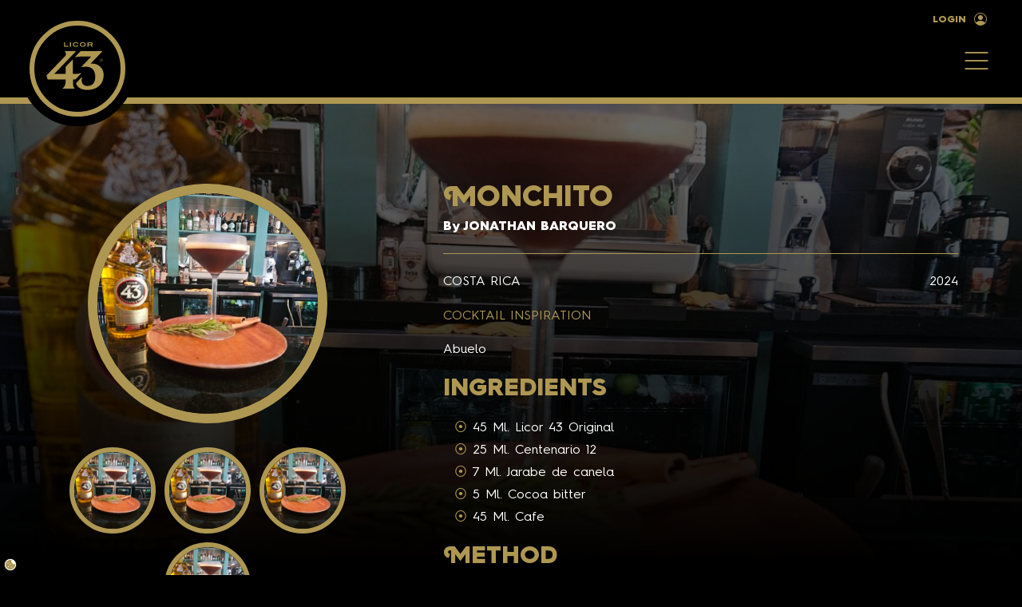

--- FILE ---
content_type: text/css
request_url: https://bbchallenge.licor43.com/wp-content/themes/wphack-core/assets/css/main.css?ver=6.9
body_size: 29876
content:
@charset "UTF-8";:root,[data-bs-theme=custom]{--bs-background-image:url('../images/css/marble-original-large.webp');--bs-hamburguer-color:#AE9752;--bs-hamburguer-open-color:#fff;--bs-font-heading:Font Heading}:root,[data-bs-theme=light]{--bs-blue:#0d6efd;--bs-indigo:#6610f2;--bs-purple:#6f42c1;--bs-pink:#d63384;--bs-red:#dc3545;--bs-orange:#fd7e14;--bs-yellow:#ffed00;--bs-green:#198754;--bs-teal:#20c997;--bs-cyan:#0dcaf0;--bs-black:#000;--bs-white:#fff;--bs-gray:#6c757d;--bs-gray-dark:#343a40;--bs-gray-100:#f8f9fa;--bs-gray-200:#e9ecef;--bs-gray-300:#dee2e6;--bs-gray-400:#ced4da;--bs-gray-500:#adb5bd;--bs-gray-600:#6c757d;--bs-gray-700:#495057;--bs-gray-800:#343a40;--bs-gray-900:#212529;--bs-primary:#AE9752;--bs-secondary:#EAE3DA;--bs-success:#198754;--bs-info:#0dcaf0;--bs-warning:#fd7e14;--bs-danger:#dc3545;--bs-light:#fff;--bs-dark:#000;--bs-black:#000;--bs-white:#fff;--bs-primary-rgb:174,151,82;--bs-secondary-rgb:234,227,218;--bs-success-rgb:25,135,84;--bs-info-rgb:13,202,240;--bs-warning-rgb:253,126,20;--bs-danger-rgb:220,53,69;--bs-light-rgb:255,255,255;--bs-dark-rgb:0,0,0;--bs-primary-text-emphasis:#463c21;--bs-secondary-text-emphasis:#5e5b57;--bs-success-text-emphasis:#0a3622;--bs-info-text-emphasis:#055160;--bs-warning-text-emphasis:#653208;--bs-danger-text-emphasis:#58151c;--bs-light-text-emphasis:#495057;--bs-dark-text-emphasis:#495057;--bs-black-text-emphasis:#000;--bs-white-text-emphasis:#fff;--bs-primary-bg-subtle:#efeadc;--bs-secondary-bg-subtle:#fbf9f8;--bs-success-bg-subtle:#d1e7dd;--bs-info-bg-subtle:#cff4fc;--bs-warning-bg-subtle:#ffe5d0;--bs-danger-bg-subtle:#f8d7da;--bs-light-bg-subtle:#fcfcfd;--bs-dark-bg-subtle:#ced4da;--bs-primary-border-subtle:#AE9752;--bs-secondary-border-subtle:#EAE3DA;--bs-success-border-subtle:#198754;--bs-info-border-subtle:#0dcaf0;--bs-warning-border-subtle:#fd7e14;--bs-danger-border-subtle:#dc3545;--bs-light-border-subtle:#e9ecef;--bs-dark-border-subtle:#adb5bd;--bs-white-rgb:255,255,255;--bs-black-rgb:0,0,0;--bs-font-sans-serif:Font Main;--bs-font-monospace:SFMono-Regular,Menlo,Monaco,Consolas,"Liberation Mono","Courier New",monospace;--bs-gradient:linear-gradient(180deg, rgba(255, 255, 255, 0.15), rgba(255, 255, 255, 0));--bs-body-font-family:var(--bs-font-sans-serif);--bs-body-font-size:calc(0.775rem + 0.35156vw);--bs-body-font-weight:normal;--bs-body-line-height:1.3;--bs-body-color:#fff;--bs-body-color-rgb:255,255,255;--bs-body-bg:#000;--bs-body-bg-rgb:0,0,0;--bs-emphasis-color:#fff;--bs-emphasis-color-rgb:255,255,255;--bs-secondary-color:rgba(255, 255, 255, 0.75);--bs-secondary-color-rgb:255,255,255;--bs-secondary-bg:#343a40;--bs-secondary-bg-rgb:52,58,64;--bs-tertiary-color:rgba(255, 255, 255, 0.5);--bs-tertiary-color-rgb:255,255,255;--bs-tertiary-bg:#212529;--bs-tertiary-bg-rgb:33,37,41;--bs-heading-color:#AE9752;--bs-link-color:#AE9752;--bs-link-color-rgb:174,151,82;--bs-link-decoration:underline;--bs-link-hover-color:#fff;--bs-link-hover-color-rgb:255,255,255;--bs-code-color:#d63384;--bs-highlight-color:#fff;--bs-highlight-bg:#fffbcc;--bs-border-width:1px;--bs-border-style:solid;--bs-border-color:#AE9752;--bs-border-color-translucent:rgba(174, 151, 82, 0.175);--bs-border-radius:0;--bs-border-radius-sm:0;--bs-border-radius-lg:0;--bs-border-radius-xl:0;--bs-border-radius-xxl:2rem;--bs-border-radius-2xl:var(--bs-border-radius-xxl);--bs-border-radius-pill:50rem;--bs-box-shadow:0;--bs-box-shadow-sm:0;--bs-box-shadow-lg:0;--bs-box-shadow-inset:0;--bs-focus-ring-width:0.25rem;--bs-focus-ring-opacity:0.25;--bs-focus-ring-color:rgba(174, 151, 82, 0.25);--bs-form-valid-color:#198754;--bs-form-valid-border-color:#198754;--bs-form-invalid-color:#dc3545;--bs-form-invalid-border-color:#dc3545}@media (min-width:1024px){:root,[data-bs-theme=light]{--bs-body-font-size:1rem}}*,::after,::before{-webkit-box-sizing:border-box;box-sizing:border-box}@media (prefers-reduced-motion:no-preference){:root{scroll-behavior:smooth}}body{margin:0;font-family:var(--bs-body-font-family);font-size:var(--bs-body-font-size);font-weight:var(--bs-body-font-weight);line-height:var(--bs-body-line-height);color:var(--bs-body-color);text-align:var(--bs-body-text-align);background-color:var(--bs-body-bg);-webkit-text-size-adjust:100%;-webkit-tap-highlight-color:transparent}hr{margin:1rem 0;color:inherit;border:0;border-top:var(--bs-border-width) solid #ae9752;opacity:.25}.h1,.h2,.h3,.h4,.h5,.h6,h1,h2,h3,h4,h5,h6{margin-top:0;margin-bottom:.5rem;font-family:var(--bs-font-heading);font-weight:700;line-height:1;color:var(--bs-heading-color)}.h1,h1{font-size:calc(1.175rem + 5.97656vw)}@media (min-width:1024px){.h1,h1{font-size:5rem}}.h2,h2{font-size:calc(1.05rem + 4.21875vw)}@media (min-width:1024px){.h2,h2{font-size:3.75rem}}.h3,h3{font-size:calc(.9rem + 2.10938vw)}@media (min-width:1024px){.h3,h3{font-size:2.25rem}}.h4,h4{font-size:calc(.8625rem + 1.58203vw)}@media (min-width:1024px){.h4,h4{font-size:1.875rem}}.h5,h5{font-size:calc(.8125rem + .87891vw)}@media (min-width:1024px){.h5,h5{font-size:1.375rem}}.h6,h6{font-size:calc(.775rem + .35156vw)}@media (min-width:1024px){.h6,h6{font-size:1rem}}p{margin-top:0;margin-bottom:1rem}abbr[title]{-webkit-text-decoration:underline dotted;text-decoration:underline dotted;cursor:help;text-decoration-skip-ink:none}address{margin-bottom:1rem;font-style:normal;line-height:inherit}ol,ul{padding-left:2rem}dl,ol,ul{margin-top:0;margin-bottom:1rem}ol ol,ol ul,ul ol,ul ul{margin-bottom:0}dt{font-weight:700}dd{margin-bottom:.5rem;margin-left:0}blockquote{margin:0 0 1rem}b,strong{font-weight:bolder}.small,small{font-size:75%}.mark,mark{padding:.1875em;color:var(--bs-highlight-color);background-color:var(--bs-highlight-bg)}sub,sup{position:relative;font-size:90%;line-height:0;vertical-align:baseline}sub{bottom:-.25em}sup{top:-.5em}a{color:rgba(var(--bs-link-color-rgb),var(--bs-link-opacity,1));text-decoration:underline}a:hover{--bs-link-color-rgb:var(--bs-link-hover-color-rgb)}a:not([href]):not([class]),a:not([href]):not([class]):hover{color:inherit;text-decoration:none}code,kbd,pre,samp{font-family:var(--bs-font-monospace);font-size:1em}pre{display:block;margin-top:0;margin-bottom:1rem;overflow:auto;font-size:75%}pre code{font-size:inherit;color:inherit;word-break:normal}code{font-size:75%;color:var(--bs-code-color);word-wrap:break-word}a>code{color:inherit}kbd{padding:.1875rem .375rem;font-size:75%;color:var(--bs-body-bg);background-color:var(--bs-body-color)}kbd kbd{padding:0;font-size:1em}figure{margin:0 0 1rem}img,svg{vertical-align:middle}table{caption-side:bottom;border-collapse:collapse}caption{padding-top:.5rem;padding-bottom:.5rem;color:var(--bs-secondary-color);text-align:left}th{text-align:inherit;text-align:-webkit-match-parent}tbody,td,tfoot,th,thead,tr{border-color:inherit;border-style:solid;border-width:0}label{display:inline-block}button{border-radius:0}button:focus:not(:focus-visible){outline:0}button,input,optgroup,select,textarea{margin:0;font-family:inherit;font-size:inherit;line-height:inherit}button,select{text-transform:none}[role=button]{cursor:pointer}select{word-wrap:normal}select:disabled{opacity:1}[list]:not([type=date]):not([type=datetime-local]):not([type=month]):not([type=week]):not([type=time])::-webkit-calendar-picker-indicator{display:none!important}[type=button],[type=reset],[type=submit],button{-webkit-appearance:button}[type=button]:not(:disabled),[type=reset]:not(:disabled),[type=submit]:not(:disabled),button:not(:disabled){cursor:pointer}::-moz-focus-inner{padding:0;border-style:none}textarea{resize:vertical}fieldset{min-width:0;padding:0;margin:0;border:0}legend{float:left;width:100%;padding:0;margin-bottom:.5rem;font-size:calc(.825rem + 1.05469vw);line-height:inherit}@media (min-width:1024px){legend{font-size:1.5rem}}legend+*{clear:left}::-webkit-datetime-edit-day-field,::-webkit-datetime-edit-fields-wrapper,::-webkit-datetime-edit-hour-field,::-webkit-datetime-edit-minute,::-webkit-datetime-edit-month-field,::-webkit-datetime-edit-text,::-webkit-datetime-edit-year-field{padding:0}::-webkit-inner-spin-button{height:auto}[type=search]{-webkit-appearance:textfield;outline-offset:-2px}::-webkit-search-decoration{-webkit-appearance:none}::-webkit-color-swatch-wrapper{padding:0}::file-selector-button{font:inherit;-webkit-appearance:button}output{display:inline-block}iframe{border:0}summary{display:list-item;cursor:pointer}progress{vertical-align:baseline}[hidden]{display:none!important}.lead{font-size:calc(.8rem + .70313vw);font-weight:300}@media (min-width:1024px){.lead{font-size:1.25rem}}.display-1{font-size:calc(1.175rem + 5.97656vw);font-family:var(--bs-font-sans-serif);font-weight:300;line-height:1}@media (min-width:1024px){.display-1{font-size:5rem}}.display-2{font-size:calc(1.05rem + 4.21875vw);font-family:var(--bs-font-sans-serif);font-weight:300;line-height:1}@media (min-width:1024px){.display-2{font-size:3.75rem}}.display-3{font-size:calc(.9rem + 2.10938vw);font-family:var(--bs-font-sans-serif);font-weight:300;line-height:1}@media (min-width:1024px){.display-3{font-size:2.25rem}}.display-4{font-size:calc(.8625rem + 1.58203vw);font-family:var(--bs-font-sans-serif);font-weight:300;line-height:1}@media (min-width:1024px){.display-4{font-size:1.875rem}}.display-5{font-size:calc(.8125rem + .87891vw);font-family:var(--bs-font-sans-serif);font-weight:300;line-height:1}@media (min-width:1024px){.display-5{font-size:1.375rem}}.display-6{font-size:calc(.7875rem + .52734vw);font-family:var(--bs-font-sans-serif);font-weight:300;line-height:1}@media (min-width:1024px){.display-6{font-size:1.125rem}}.display-7{font-size:calc(.775rem + .35156vw);font-family:var(--bs-font-sans-serif);font-weight:300;line-height:1}@media (min-width:1024px){.display-7{font-size:1rem}}.display-8{font-size:.75rem;font-family:var(--bs-font-sans-serif);font-weight:300;line-height:1}.list-unstyled{padding-left:0;list-style:none}.list-inline{padding-left:0;list-style:none}.list-inline-item{display:inline-block}.list-inline-item:not(:last-child){margin-right:.5rem}.initialism{font-size:75%;text-transform:uppercase}.blockquote{margin-bottom:1rem;font-size:calc(.8rem + .70313vw)}@media (min-width:1024px){.blockquote{font-size:1.25rem}}.blockquote>:last-child{margin-bottom:0}.blockquote-footer{margin-top:-1rem;margin-bottom:1rem;font-size:75%;color:#ae9752}.blockquote-footer::before{content:"\2014\00A0"}.img-fluid{max-width:100%;height:auto}.img-thumbnail{padding:.25rem;background-color:var(--bs-body-bg);border:var(--bs-border-width) solid var(--bs-border-color);max-width:100%;height:auto}.figure{display:inline-block}.figure-img{margin-bottom:.5rem;line-height:1}.figure-caption{font-size:75%;color:var(--bs-secondary-color)}.container,.container-fluid,.container-lg,.container-md,.container-sm,.container-xl,.container-xxl,.container-xxxl{--bs-gutter-x:1.25rem;--bs-gutter-y:0;width:100%;padding-right:calc(var(--bs-gutter-x) * .5);padding-left:calc(var(--bs-gutter-x) * .5);margin-right:auto;margin-left:auto}@media (min-width:640px){.container,.container-sm{max-width:37.5rem}}@media (min-width:768px){.container,.container-md,.container-sm{max-width:45rem}}@media (min-width:1024px){.container,.container-lg,.container-md,.container-sm{max-width:60rem}}@media (min-width:1200px){.container,.container-lg,.container-md,.container-sm,.container-xl{max-width:71.25rem}}@media (min-width:1400px){.container,.container-lg,.container-md,.container-sm,.container-xl,.container-xxl{max-width:82.5rem}}@media (min-width:1920px){.container,.container-lg,.container-md,.container-sm,.container-xl,.container-xxl,.container-xxxl{max-width:113.75rem}}:root{--bs-breakpoint-xs:0;--bs-breakpoint-sm:640px;--bs-breakpoint-md:768px;--bs-breakpoint-lg:1024px;--bs-breakpoint-xl:1200px;--bs-breakpoint-xxl:1400px;--bs-breakpoint-xxxl:1920px}.row{--bs-gutter-x:1.25rem;--bs-gutter-y:0;display:-webkit-box;display:-webkit-flex;display:-ms-flexbox;display:flex;-webkit-flex-wrap:wrap;-ms-flex-wrap:wrap;flex-wrap:wrap;margin-top:calc(-1 * var(--bs-gutter-y));margin-right:calc(-.5 * var(--bs-gutter-x));margin-left:calc(-.5 * var(--bs-gutter-x))}.row>*{-webkit-flex-shrink:0;-ms-flex-negative:0;flex-shrink:0;width:100%;max-width:100%;padding-right:calc(var(--bs-gutter-x) * .5);padding-left:calc(var(--bs-gutter-x) * .5);margin-top:var(--bs-gutter-y)}.col{-webkit-box-flex:1;-webkit-flex:1 0 0%;-ms-flex:1 0 0%;flex:1 0 0%}.row-cols-auto>*{-webkit-box-flex:0;-webkit-flex:0 0 auto;-ms-flex:0 0 auto;flex:0 0 auto;width:auto}.row-cols-1>*{-webkit-box-flex:0;-webkit-flex:0 0 auto;-ms-flex:0 0 auto;flex:0 0 auto;width:100%}.row-cols-2>*{-webkit-box-flex:0;-webkit-flex:0 0 auto;-ms-flex:0 0 auto;flex:0 0 auto;width:50%}.row-cols-3>*{-webkit-box-flex:0;-webkit-flex:0 0 auto;-ms-flex:0 0 auto;flex:0 0 auto;width:33.33333%}.row-cols-4>*{-webkit-box-flex:0;-webkit-flex:0 0 auto;-ms-flex:0 0 auto;flex:0 0 auto;width:25%}.row-cols-5>*{-webkit-box-flex:0;-webkit-flex:0 0 auto;-ms-flex:0 0 auto;flex:0 0 auto;width:20%}.row-cols-6>*{-webkit-box-flex:0;-webkit-flex:0 0 auto;-ms-flex:0 0 auto;flex:0 0 auto;width:16.66667%}.col-auto{-webkit-box-flex:0;-webkit-flex:0 0 auto;-ms-flex:0 0 auto;flex:0 0 auto;width:auto}.col-1{-webkit-box-flex:0;-webkit-flex:0 0 auto;-ms-flex:0 0 auto;flex:0 0 auto;width:8.33333%}.col-2{-webkit-box-flex:0;-webkit-flex:0 0 auto;-ms-flex:0 0 auto;flex:0 0 auto;width:16.66667%}.col-3{-webkit-box-flex:0;-webkit-flex:0 0 auto;-ms-flex:0 0 auto;flex:0 0 auto;width:25%}.col-4{-webkit-box-flex:0;-webkit-flex:0 0 auto;-ms-flex:0 0 auto;flex:0 0 auto;width:33.33333%}.col-5{-webkit-box-flex:0;-webkit-flex:0 0 auto;-ms-flex:0 0 auto;flex:0 0 auto;width:41.66667%}.col-6{-webkit-box-flex:0;-webkit-flex:0 0 auto;-ms-flex:0 0 auto;flex:0 0 auto;width:50%}.col-7{-webkit-box-flex:0;-webkit-flex:0 0 auto;-ms-flex:0 0 auto;flex:0 0 auto;width:58.33333%}.col-8{-webkit-box-flex:0;-webkit-flex:0 0 auto;-ms-flex:0 0 auto;flex:0 0 auto;width:66.66667%}.col-9{-webkit-box-flex:0;-webkit-flex:0 0 auto;-ms-flex:0 0 auto;flex:0 0 auto;width:75%}.col-10{-webkit-box-flex:0;-webkit-flex:0 0 auto;-ms-flex:0 0 auto;flex:0 0 auto;width:83.33333%}.col-11{-webkit-box-flex:0;-webkit-flex:0 0 auto;-ms-flex:0 0 auto;flex:0 0 auto;width:91.66667%}.col-12{-webkit-box-flex:0;-webkit-flex:0 0 auto;-ms-flex:0 0 auto;flex:0 0 auto;width:100%}.offset-1{margin-left:8.33333%}.offset-2{margin-left:16.66667%}.offset-3{margin-left:25%}.offset-4{margin-left:33.33333%}.offset-5{margin-left:41.66667%}.offset-6{margin-left:50%}.offset-7{margin-left:58.33333%}.offset-8{margin-left:66.66667%}.offset-9{margin-left:75%}.offset-10{margin-left:83.33333%}.offset-11{margin-left:91.66667%}.g-0,.gx-0{--bs-gutter-x:0}.g-0,.gy-0{--bs-gutter-y:0}.g-1,.gx-1{--bs-gutter-x:0.3125rem}.g-1,.gy-1{--bs-gutter-y:0.3125rem}.g-2,.gx-2{--bs-gutter-x:0.625rem}.g-2,.gy-2{--bs-gutter-y:0.625rem}.g-3,.gx-3{--bs-gutter-x:1rem}.g-3,.gy-3{--bs-gutter-y:1rem}.g-4,.gx-4{--bs-gutter-x:1.25rem}.g-4,.gy-4{--bs-gutter-y:1.25rem}.g-5,.gx-5{--bs-gutter-x:1.5625rem}.g-5,.gy-5{--bs-gutter-y:1.5625rem}.g-6,.gx-6{--bs-gutter-x:2.5rem}.g-6,.gy-6{--bs-gutter-y:2.5rem}.g-7,.gx-7{--bs-gutter-x:3.75rem}.g-7,.gy-7{--bs-gutter-y:3.75rem}.g-8,.gx-8{--bs-gutter-x:6.25rem}.g-8,.gy-8{--bs-gutter-y:6.25rem}.g-9,.gx-9{--bs-gutter-x:9.375rem}.g-9,.gy-9{--bs-gutter-y:9.375rem}@media (min-width:640px){.col-sm{-webkit-box-flex:1;-webkit-flex:1 0 0%;-ms-flex:1 0 0%;flex:1 0 0%}.row-cols-sm-auto>*{-webkit-box-flex:0;-webkit-flex:0 0 auto;-ms-flex:0 0 auto;flex:0 0 auto;width:auto}.row-cols-sm-1>*{-webkit-box-flex:0;-webkit-flex:0 0 auto;-ms-flex:0 0 auto;flex:0 0 auto;width:100%}.row-cols-sm-2>*{-webkit-box-flex:0;-webkit-flex:0 0 auto;-ms-flex:0 0 auto;flex:0 0 auto;width:50%}.row-cols-sm-3>*{-webkit-box-flex:0;-webkit-flex:0 0 auto;-ms-flex:0 0 auto;flex:0 0 auto;width:33.33333%}.row-cols-sm-4>*{-webkit-box-flex:0;-webkit-flex:0 0 auto;-ms-flex:0 0 auto;flex:0 0 auto;width:25%}.row-cols-sm-5>*{-webkit-box-flex:0;-webkit-flex:0 0 auto;-ms-flex:0 0 auto;flex:0 0 auto;width:20%}.row-cols-sm-6>*{-webkit-box-flex:0;-webkit-flex:0 0 auto;-ms-flex:0 0 auto;flex:0 0 auto;width:16.66667%}.col-sm-auto{-webkit-box-flex:0;-webkit-flex:0 0 auto;-ms-flex:0 0 auto;flex:0 0 auto;width:auto}.col-sm-1{-webkit-box-flex:0;-webkit-flex:0 0 auto;-ms-flex:0 0 auto;flex:0 0 auto;width:8.33333%}.col-sm-2{-webkit-box-flex:0;-webkit-flex:0 0 auto;-ms-flex:0 0 auto;flex:0 0 auto;width:16.66667%}.col-sm-3{-webkit-box-flex:0;-webkit-flex:0 0 auto;-ms-flex:0 0 auto;flex:0 0 auto;width:25%}.col-sm-4{-webkit-box-flex:0;-webkit-flex:0 0 auto;-ms-flex:0 0 auto;flex:0 0 auto;width:33.33333%}.col-sm-5{-webkit-box-flex:0;-webkit-flex:0 0 auto;-ms-flex:0 0 auto;flex:0 0 auto;width:41.66667%}.col-sm-6{-webkit-box-flex:0;-webkit-flex:0 0 auto;-ms-flex:0 0 auto;flex:0 0 auto;width:50%}.col-sm-7{-webkit-box-flex:0;-webkit-flex:0 0 auto;-ms-flex:0 0 auto;flex:0 0 auto;width:58.33333%}.col-sm-8{-webkit-box-flex:0;-webkit-flex:0 0 auto;-ms-flex:0 0 auto;flex:0 0 auto;width:66.66667%}.col-sm-9{-webkit-box-flex:0;-webkit-flex:0 0 auto;-ms-flex:0 0 auto;flex:0 0 auto;width:75%}.col-sm-10{-webkit-box-flex:0;-webkit-flex:0 0 auto;-ms-flex:0 0 auto;flex:0 0 auto;width:83.33333%}.col-sm-11{-webkit-box-flex:0;-webkit-flex:0 0 auto;-ms-flex:0 0 auto;flex:0 0 auto;width:91.66667%}.col-sm-12{-webkit-box-flex:0;-webkit-flex:0 0 auto;-ms-flex:0 0 auto;flex:0 0 auto;width:100%}.offset-sm-0{margin-left:0}.offset-sm-1{margin-left:8.33333%}.offset-sm-2{margin-left:16.66667%}.offset-sm-3{margin-left:25%}.offset-sm-4{margin-left:33.33333%}.offset-sm-5{margin-left:41.66667%}.offset-sm-6{margin-left:50%}.offset-sm-7{margin-left:58.33333%}.offset-sm-8{margin-left:66.66667%}.offset-sm-9{margin-left:75%}.offset-sm-10{margin-left:83.33333%}.offset-sm-11{margin-left:91.66667%}.g-sm-0,.gx-sm-0{--bs-gutter-x:0}.g-sm-0,.gy-sm-0{--bs-gutter-y:0}.g-sm-1,.gx-sm-1{--bs-gutter-x:0.3125rem}.g-sm-1,.gy-sm-1{--bs-gutter-y:0.3125rem}.g-sm-2,.gx-sm-2{--bs-gutter-x:0.625rem}.g-sm-2,.gy-sm-2{--bs-gutter-y:0.625rem}.g-sm-3,.gx-sm-3{--bs-gutter-x:1rem}.g-sm-3,.gy-sm-3{--bs-gutter-y:1rem}.g-sm-4,.gx-sm-4{--bs-gutter-x:1.25rem}.g-sm-4,.gy-sm-4{--bs-gutter-y:1.25rem}.g-sm-5,.gx-sm-5{--bs-gutter-x:1.5625rem}.g-sm-5,.gy-sm-5{--bs-gutter-y:1.5625rem}.g-sm-6,.gx-sm-6{--bs-gutter-x:2.5rem}.g-sm-6,.gy-sm-6{--bs-gutter-y:2.5rem}.g-sm-7,.gx-sm-7{--bs-gutter-x:3.75rem}.g-sm-7,.gy-sm-7{--bs-gutter-y:3.75rem}.g-sm-8,.gx-sm-8{--bs-gutter-x:6.25rem}.g-sm-8,.gy-sm-8{--bs-gutter-y:6.25rem}.g-sm-9,.gx-sm-9{--bs-gutter-x:9.375rem}.g-sm-9,.gy-sm-9{--bs-gutter-y:9.375rem}}@media (min-width:768px){.col-md{-webkit-box-flex:1;-webkit-flex:1 0 0%;-ms-flex:1 0 0%;flex:1 0 0%}.row-cols-md-auto>*{-webkit-box-flex:0;-webkit-flex:0 0 auto;-ms-flex:0 0 auto;flex:0 0 auto;width:auto}.row-cols-md-1>*{-webkit-box-flex:0;-webkit-flex:0 0 auto;-ms-flex:0 0 auto;flex:0 0 auto;width:100%}.row-cols-md-2>*{-webkit-box-flex:0;-webkit-flex:0 0 auto;-ms-flex:0 0 auto;flex:0 0 auto;width:50%}.row-cols-md-3>*{-webkit-box-flex:0;-webkit-flex:0 0 auto;-ms-flex:0 0 auto;flex:0 0 auto;width:33.33333%}.row-cols-md-4>*{-webkit-box-flex:0;-webkit-flex:0 0 auto;-ms-flex:0 0 auto;flex:0 0 auto;width:25%}.row-cols-md-5>*{-webkit-box-flex:0;-webkit-flex:0 0 auto;-ms-flex:0 0 auto;flex:0 0 auto;width:20%}.row-cols-md-6>*{-webkit-box-flex:0;-webkit-flex:0 0 auto;-ms-flex:0 0 auto;flex:0 0 auto;width:16.66667%}.col-md-auto{-webkit-box-flex:0;-webkit-flex:0 0 auto;-ms-flex:0 0 auto;flex:0 0 auto;width:auto}.col-md-1{-webkit-box-flex:0;-webkit-flex:0 0 auto;-ms-flex:0 0 auto;flex:0 0 auto;width:8.33333%}.col-md-2{-webkit-box-flex:0;-webkit-flex:0 0 auto;-ms-flex:0 0 auto;flex:0 0 auto;width:16.66667%}.col-md-3{-webkit-box-flex:0;-webkit-flex:0 0 auto;-ms-flex:0 0 auto;flex:0 0 auto;width:25%}.col-md-4{-webkit-box-flex:0;-webkit-flex:0 0 auto;-ms-flex:0 0 auto;flex:0 0 auto;width:33.33333%}.col-md-5{-webkit-box-flex:0;-webkit-flex:0 0 auto;-ms-flex:0 0 auto;flex:0 0 auto;width:41.66667%}.col-md-6{-webkit-box-flex:0;-webkit-flex:0 0 auto;-ms-flex:0 0 auto;flex:0 0 auto;width:50%}.col-md-7{-webkit-box-flex:0;-webkit-flex:0 0 auto;-ms-flex:0 0 auto;flex:0 0 auto;width:58.33333%}.col-md-8{-webkit-box-flex:0;-webkit-flex:0 0 auto;-ms-flex:0 0 auto;flex:0 0 auto;width:66.66667%}.col-md-9{-webkit-box-flex:0;-webkit-flex:0 0 auto;-ms-flex:0 0 auto;flex:0 0 auto;width:75%}.col-md-10{-webkit-box-flex:0;-webkit-flex:0 0 auto;-ms-flex:0 0 auto;flex:0 0 auto;width:83.33333%}.col-md-11{-webkit-box-flex:0;-webkit-flex:0 0 auto;-ms-flex:0 0 auto;flex:0 0 auto;width:91.66667%}.col-md-12{-webkit-box-flex:0;-webkit-flex:0 0 auto;-ms-flex:0 0 auto;flex:0 0 auto;width:100%}.offset-md-0{margin-left:0}.offset-md-1{margin-left:8.33333%}.offset-md-2{margin-left:16.66667%}.offset-md-3{margin-left:25%}.offset-md-4{margin-left:33.33333%}.offset-md-5{margin-left:41.66667%}.offset-md-6{margin-left:50%}.offset-md-7{margin-left:58.33333%}.offset-md-8{margin-left:66.66667%}.offset-md-9{margin-left:75%}.offset-md-10{margin-left:83.33333%}.offset-md-11{margin-left:91.66667%}.g-md-0,.gx-md-0{--bs-gutter-x:0}.g-md-0,.gy-md-0{--bs-gutter-y:0}.g-md-1,.gx-md-1{--bs-gutter-x:0.3125rem}.g-md-1,.gy-md-1{--bs-gutter-y:0.3125rem}.g-md-2,.gx-md-2{--bs-gutter-x:0.625rem}.g-md-2,.gy-md-2{--bs-gutter-y:0.625rem}.g-md-3,.gx-md-3{--bs-gutter-x:1rem}.g-md-3,.gy-md-3{--bs-gutter-y:1rem}.g-md-4,.gx-md-4{--bs-gutter-x:1.25rem}.g-md-4,.gy-md-4{--bs-gutter-y:1.25rem}.g-md-5,.gx-md-5{--bs-gutter-x:1.5625rem}.g-md-5,.gy-md-5{--bs-gutter-y:1.5625rem}.g-md-6,.gx-md-6{--bs-gutter-x:2.5rem}.g-md-6,.gy-md-6{--bs-gutter-y:2.5rem}.g-md-7,.gx-md-7{--bs-gutter-x:3.75rem}.g-md-7,.gy-md-7{--bs-gutter-y:3.75rem}.g-md-8,.gx-md-8{--bs-gutter-x:6.25rem}.g-md-8,.gy-md-8{--bs-gutter-y:6.25rem}.g-md-9,.gx-md-9{--bs-gutter-x:9.375rem}.g-md-9,.gy-md-9{--bs-gutter-y:9.375rem}}@media (min-width:1024px){.col-lg{-webkit-box-flex:1;-webkit-flex:1 0 0%;-ms-flex:1 0 0%;flex:1 0 0%}.row-cols-lg-auto>*{-webkit-box-flex:0;-webkit-flex:0 0 auto;-ms-flex:0 0 auto;flex:0 0 auto;width:auto}.row-cols-lg-1>*{-webkit-box-flex:0;-webkit-flex:0 0 auto;-ms-flex:0 0 auto;flex:0 0 auto;width:100%}.row-cols-lg-2>*{-webkit-box-flex:0;-webkit-flex:0 0 auto;-ms-flex:0 0 auto;flex:0 0 auto;width:50%}.row-cols-lg-3>*{-webkit-box-flex:0;-webkit-flex:0 0 auto;-ms-flex:0 0 auto;flex:0 0 auto;width:33.33333%}.row-cols-lg-4>*{-webkit-box-flex:0;-webkit-flex:0 0 auto;-ms-flex:0 0 auto;flex:0 0 auto;width:25%}.row-cols-lg-5>*{-webkit-box-flex:0;-webkit-flex:0 0 auto;-ms-flex:0 0 auto;flex:0 0 auto;width:20%}.row-cols-lg-6>*{-webkit-box-flex:0;-webkit-flex:0 0 auto;-ms-flex:0 0 auto;flex:0 0 auto;width:16.66667%}.col-lg-auto{-webkit-box-flex:0;-webkit-flex:0 0 auto;-ms-flex:0 0 auto;flex:0 0 auto;width:auto}.col-lg-1{-webkit-box-flex:0;-webkit-flex:0 0 auto;-ms-flex:0 0 auto;flex:0 0 auto;width:8.33333%}.col-lg-2{-webkit-box-flex:0;-webkit-flex:0 0 auto;-ms-flex:0 0 auto;flex:0 0 auto;width:16.66667%}.col-lg-3{-webkit-box-flex:0;-webkit-flex:0 0 auto;-ms-flex:0 0 auto;flex:0 0 auto;width:25%}.col-lg-4{-webkit-box-flex:0;-webkit-flex:0 0 auto;-ms-flex:0 0 auto;flex:0 0 auto;width:33.33333%}.col-lg-5{-webkit-box-flex:0;-webkit-flex:0 0 auto;-ms-flex:0 0 auto;flex:0 0 auto;width:41.66667%}.col-lg-6{-webkit-box-flex:0;-webkit-flex:0 0 auto;-ms-flex:0 0 auto;flex:0 0 auto;width:50%}.col-lg-7{-webkit-box-flex:0;-webkit-flex:0 0 auto;-ms-flex:0 0 auto;flex:0 0 auto;width:58.33333%}.col-lg-8{-webkit-box-flex:0;-webkit-flex:0 0 auto;-ms-flex:0 0 auto;flex:0 0 auto;width:66.66667%}.col-lg-9{-webkit-box-flex:0;-webkit-flex:0 0 auto;-ms-flex:0 0 auto;flex:0 0 auto;width:75%}.col-lg-10{-webkit-box-flex:0;-webkit-flex:0 0 auto;-ms-flex:0 0 auto;flex:0 0 auto;width:83.33333%}.col-lg-11{-webkit-box-flex:0;-webkit-flex:0 0 auto;-ms-flex:0 0 auto;flex:0 0 auto;width:91.66667%}.col-lg-12{-webkit-box-flex:0;-webkit-flex:0 0 auto;-ms-flex:0 0 auto;flex:0 0 auto;width:100%}.offset-lg-0{margin-left:0}.offset-lg-1{margin-left:8.33333%}.offset-lg-2{margin-left:16.66667%}.offset-lg-3{margin-left:25%}.offset-lg-4{margin-left:33.33333%}.offset-lg-5{margin-left:41.66667%}.offset-lg-6{margin-left:50%}.offset-lg-7{margin-left:58.33333%}.offset-lg-8{margin-left:66.66667%}.offset-lg-9{margin-left:75%}.offset-lg-10{margin-left:83.33333%}.offset-lg-11{margin-left:91.66667%}.g-lg-0,.gx-lg-0{--bs-gutter-x:0}.g-lg-0,.gy-lg-0{--bs-gutter-y:0}.g-lg-1,.gx-lg-1{--bs-gutter-x:0.3125rem}.g-lg-1,.gy-lg-1{--bs-gutter-y:0.3125rem}.g-lg-2,.gx-lg-2{--bs-gutter-x:0.625rem}.g-lg-2,.gy-lg-2{--bs-gutter-y:0.625rem}.g-lg-3,.gx-lg-3{--bs-gutter-x:1rem}.g-lg-3,.gy-lg-3{--bs-gutter-y:1rem}.g-lg-4,.gx-lg-4{--bs-gutter-x:1.25rem}.g-lg-4,.gy-lg-4{--bs-gutter-y:1.25rem}.g-lg-5,.gx-lg-5{--bs-gutter-x:1.5625rem}.g-lg-5,.gy-lg-5{--bs-gutter-y:1.5625rem}.g-lg-6,.gx-lg-6{--bs-gutter-x:2.5rem}.g-lg-6,.gy-lg-6{--bs-gutter-y:2.5rem}.g-lg-7,.gx-lg-7{--bs-gutter-x:3.75rem}.g-lg-7,.gy-lg-7{--bs-gutter-y:3.75rem}.g-lg-8,.gx-lg-8{--bs-gutter-x:6.25rem}.g-lg-8,.gy-lg-8{--bs-gutter-y:6.25rem}.g-lg-9,.gx-lg-9{--bs-gutter-x:9.375rem}.g-lg-9,.gy-lg-9{--bs-gutter-y:9.375rem}}@media (min-width:1200px){.col-xl{-webkit-box-flex:1;-webkit-flex:1 0 0%;-ms-flex:1 0 0%;flex:1 0 0%}.row-cols-xl-auto>*{-webkit-box-flex:0;-webkit-flex:0 0 auto;-ms-flex:0 0 auto;flex:0 0 auto;width:auto}.row-cols-xl-1>*{-webkit-box-flex:0;-webkit-flex:0 0 auto;-ms-flex:0 0 auto;flex:0 0 auto;width:100%}.row-cols-xl-2>*{-webkit-box-flex:0;-webkit-flex:0 0 auto;-ms-flex:0 0 auto;flex:0 0 auto;width:50%}.row-cols-xl-3>*{-webkit-box-flex:0;-webkit-flex:0 0 auto;-ms-flex:0 0 auto;flex:0 0 auto;width:33.33333%}.row-cols-xl-4>*{-webkit-box-flex:0;-webkit-flex:0 0 auto;-ms-flex:0 0 auto;flex:0 0 auto;width:25%}.row-cols-xl-5>*{-webkit-box-flex:0;-webkit-flex:0 0 auto;-ms-flex:0 0 auto;flex:0 0 auto;width:20%}.row-cols-xl-6>*{-webkit-box-flex:0;-webkit-flex:0 0 auto;-ms-flex:0 0 auto;flex:0 0 auto;width:16.66667%}.col-xl-auto{-webkit-box-flex:0;-webkit-flex:0 0 auto;-ms-flex:0 0 auto;flex:0 0 auto;width:auto}.col-xl-1{-webkit-box-flex:0;-webkit-flex:0 0 auto;-ms-flex:0 0 auto;flex:0 0 auto;width:8.33333%}.col-xl-2{-webkit-box-flex:0;-webkit-flex:0 0 auto;-ms-flex:0 0 auto;flex:0 0 auto;width:16.66667%}.col-xl-3{-webkit-box-flex:0;-webkit-flex:0 0 auto;-ms-flex:0 0 auto;flex:0 0 auto;width:25%}.col-xl-4{-webkit-box-flex:0;-webkit-flex:0 0 auto;-ms-flex:0 0 auto;flex:0 0 auto;width:33.33333%}.col-xl-5{-webkit-box-flex:0;-webkit-flex:0 0 auto;-ms-flex:0 0 auto;flex:0 0 auto;width:41.66667%}.col-xl-6{-webkit-box-flex:0;-webkit-flex:0 0 auto;-ms-flex:0 0 auto;flex:0 0 auto;width:50%}.col-xl-7{-webkit-box-flex:0;-webkit-flex:0 0 auto;-ms-flex:0 0 auto;flex:0 0 auto;width:58.33333%}.col-xl-8{-webkit-box-flex:0;-webkit-flex:0 0 auto;-ms-flex:0 0 auto;flex:0 0 auto;width:66.66667%}.col-xl-9{-webkit-box-flex:0;-webkit-flex:0 0 auto;-ms-flex:0 0 auto;flex:0 0 auto;width:75%}.col-xl-10{-webkit-box-flex:0;-webkit-flex:0 0 auto;-ms-flex:0 0 auto;flex:0 0 auto;width:83.33333%}.col-xl-11{-webkit-box-flex:0;-webkit-flex:0 0 auto;-ms-flex:0 0 auto;flex:0 0 auto;width:91.66667%}.col-xl-12{-webkit-box-flex:0;-webkit-flex:0 0 auto;-ms-flex:0 0 auto;flex:0 0 auto;width:100%}.offset-xl-0{margin-left:0}.offset-xl-1{margin-left:8.33333%}.offset-xl-2{margin-left:16.66667%}.offset-xl-3{margin-left:25%}.offset-xl-4{margin-left:33.33333%}.offset-xl-5{margin-left:41.66667%}.offset-xl-6{margin-left:50%}.offset-xl-7{margin-left:58.33333%}.offset-xl-8{margin-left:66.66667%}.offset-xl-9{margin-left:75%}.offset-xl-10{margin-left:83.33333%}.offset-xl-11{margin-left:91.66667%}.g-xl-0,.gx-xl-0{--bs-gutter-x:0}.g-xl-0,.gy-xl-0{--bs-gutter-y:0}.g-xl-1,.gx-xl-1{--bs-gutter-x:0.3125rem}.g-xl-1,.gy-xl-1{--bs-gutter-y:0.3125rem}.g-xl-2,.gx-xl-2{--bs-gutter-x:0.625rem}.g-xl-2,.gy-xl-2{--bs-gutter-y:0.625rem}.g-xl-3,.gx-xl-3{--bs-gutter-x:1rem}.g-xl-3,.gy-xl-3{--bs-gutter-y:1rem}.g-xl-4,.gx-xl-4{--bs-gutter-x:1.25rem}.g-xl-4,.gy-xl-4{--bs-gutter-y:1.25rem}.g-xl-5,.gx-xl-5{--bs-gutter-x:1.5625rem}.g-xl-5,.gy-xl-5{--bs-gutter-y:1.5625rem}.g-xl-6,.gx-xl-6{--bs-gutter-x:2.5rem}.g-xl-6,.gy-xl-6{--bs-gutter-y:2.5rem}.g-xl-7,.gx-xl-7{--bs-gutter-x:3.75rem}.g-xl-7,.gy-xl-7{--bs-gutter-y:3.75rem}.g-xl-8,.gx-xl-8{--bs-gutter-x:6.25rem}.g-xl-8,.gy-xl-8{--bs-gutter-y:6.25rem}.g-xl-9,.gx-xl-9{--bs-gutter-x:9.375rem}.g-xl-9,.gy-xl-9{--bs-gutter-y:9.375rem}}@media (min-width:1400px){.col-xxl{-webkit-box-flex:1;-webkit-flex:1 0 0%;-ms-flex:1 0 0%;flex:1 0 0%}.row-cols-xxl-auto>*{-webkit-box-flex:0;-webkit-flex:0 0 auto;-ms-flex:0 0 auto;flex:0 0 auto;width:auto}.row-cols-xxl-1>*{-webkit-box-flex:0;-webkit-flex:0 0 auto;-ms-flex:0 0 auto;flex:0 0 auto;width:100%}.row-cols-xxl-2>*{-webkit-box-flex:0;-webkit-flex:0 0 auto;-ms-flex:0 0 auto;flex:0 0 auto;width:50%}.row-cols-xxl-3>*{-webkit-box-flex:0;-webkit-flex:0 0 auto;-ms-flex:0 0 auto;flex:0 0 auto;width:33.33333%}.row-cols-xxl-4>*{-webkit-box-flex:0;-webkit-flex:0 0 auto;-ms-flex:0 0 auto;flex:0 0 auto;width:25%}.row-cols-xxl-5>*{-webkit-box-flex:0;-webkit-flex:0 0 auto;-ms-flex:0 0 auto;flex:0 0 auto;width:20%}.row-cols-xxl-6>*{-webkit-box-flex:0;-webkit-flex:0 0 auto;-ms-flex:0 0 auto;flex:0 0 auto;width:16.66667%}.col-xxl-auto{-webkit-box-flex:0;-webkit-flex:0 0 auto;-ms-flex:0 0 auto;flex:0 0 auto;width:auto}.col-xxl-1{-webkit-box-flex:0;-webkit-flex:0 0 auto;-ms-flex:0 0 auto;flex:0 0 auto;width:8.33333%}.col-xxl-2{-webkit-box-flex:0;-webkit-flex:0 0 auto;-ms-flex:0 0 auto;flex:0 0 auto;width:16.66667%}.col-xxl-3{-webkit-box-flex:0;-webkit-flex:0 0 auto;-ms-flex:0 0 auto;flex:0 0 auto;width:25%}.col-xxl-4{-webkit-box-flex:0;-webkit-flex:0 0 auto;-ms-flex:0 0 auto;flex:0 0 auto;width:33.33333%}.col-xxl-5{-webkit-box-flex:0;-webkit-flex:0 0 auto;-ms-flex:0 0 auto;flex:0 0 auto;width:41.66667%}.col-xxl-6{-webkit-box-flex:0;-webkit-flex:0 0 auto;-ms-flex:0 0 auto;flex:0 0 auto;width:50%}.col-xxl-7{-webkit-box-flex:0;-webkit-flex:0 0 auto;-ms-flex:0 0 auto;flex:0 0 auto;width:58.33333%}.col-xxl-8{-webkit-box-flex:0;-webkit-flex:0 0 auto;-ms-flex:0 0 auto;flex:0 0 auto;width:66.66667%}.col-xxl-9{-webkit-box-flex:0;-webkit-flex:0 0 auto;-ms-flex:0 0 auto;flex:0 0 auto;width:75%}.col-xxl-10{-webkit-box-flex:0;-webkit-flex:0 0 auto;-ms-flex:0 0 auto;flex:0 0 auto;width:83.33333%}.col-xxl-11{-webkit-box-flex:0;-webkit-flex:0 0 auto;-ms-flex:0 0 auto;flex:0 0 auto;width:91.66667%}.col-xxl-12{-webkit-box-flex:0;-webkit-flex:0 0 auto;-ms-flex:0 0 auto;flex:0 0 auto;width:100%}.offset-xxl-0{margin-left:0}.offset-xxl-1{margin-left:8.33333%}.offset-xxl-2{margin-left:16.66667%}.offset-xxl-3{margin-left:25%}.offset-xxl-4{margin-left:33.33333%}.offset-xxl-5{margin-left:41.66667%}.offset-xxl-6{margin-left:50%}.offset-xxl-7{margin-left:58.33333%}.offset-xxl-8{margin-left:66.66667%}.offset-xxl-9{margin-left:75%}.offset-xxl-10{margin-left:83.33333%}.offset-xxl-11{margin-left:91.66667%}.g-xxl-0,.gx-xxl-0{--bs-gutter-x:0}.g-xxl-0,.gy-xxl-0{--bs-gutter-y:0}.g-xxl-1,.gx-xxl-1{--bs-gutter-x:0.3125rem}.g-xxl-1,.gy-xxl-1{--bs-gutter-y:0.3125rem}.g-xxl-2,.gx-xxl-2{--bs-gutter-x:0.625rem}.g-xxl-2,.gy-xxl-2{--bs-gutter-y:0.625rem}.g-xxl-3,.gx-xxl-3{--bs-gutter-x:1rem}.g-xxl-3,.gy-xxl-3{--bs-gutter-y:1rem}.g-xxl-4,.gx-xxl-4{--bs-gutter-x:1.25rem}.g-xxl-4,.gy-xxl-4{--bs-gutter-y:1.25rem}.g-xxl-5,.gx-xxl-5{--bs-gutter-x:1.5625rem}.g-xxl-5,.gy-xxl-5{--bs-gutter-y:1.5625rem}.g-xxl-6,.gx-xxl-6{--bs-gutter-x:2.5rem}.g-xxl-6,.gy-xxl-6{--bs-gutter-y:2.5rem}.g-xxl-7,.gx-xxl-7{--bs-gutter-x:3.75rem}.g-xxl-7,.gy-xxl-7{--bs-gutter-y:3.75rem}.g-xxl-8,.gx-xxl-8{--bs-gutter-x:6.25rem}.g-xxl-8,.gy-xxl-8{--bs-gutter-y:6.25rem}.g-xxl-9,.gx-xxl-9{--bs-gutter-x:9.375rem}.g-xxl-9,.gy-xxl-9{--bs-gutter-y:9.375rem}}@media (min-width:1920px){.col-xxxl{-webkit-box-flex:1;-webkit-flex:1 0 0%;-ms-flex:1 0 0%;flex:1 0 0%}.row-cols-xxxl-auto>*{-webkit-box-flex:0;-webkit-flex:0 0 auto;-ms-flex:0 0 auto;flex:0 0 auto;width:auto}.row-cols-xxxl-1>*{-webkit-box-flex:0;-webkit-flex:0 0 auto;-ms-flex:0 0 auto;flex:0 0 auto;width:100%}.row-cols-xxxl-2>*{-webkit-box-flex:0;-webkit-flex:0 0 auto;-ms-flex:0 0 auto;flex:0 0 auto;width:50%}.row-cols-xxxl-3>*{-webkit-box-flex:0;-webkit-flex:0 0 auto;-ms-flex:0 0 auto;flex:0 0 auto;width:33.33333%}.row-cols-xxxl-4>*{-webkit-box-flex:0;-webkit-flex:0 0 auto;-ms-flex:0 0 auto;flex:0 0 auto;width:25%}.row-cols-xxxl-5>*{-webkit-box-flex:0;-webkit-flex:0 0 auto;-ms-flex:0 0 auto;flex:0 0 auto;width:20%}.row-cols-xxxl-6>*{-webkit-box-flex:0;-webkit-flex:0 0 auto;-ms-flex:0 0 auto;flex:0 0 auto;width:16.66667%}.col-xxxl-auto{-webkit-box-flex:0;-webkit-flex:0 0 auto;-ms-flex:0 0 auto;flex:0 0 auto;width:auto}.col-xxxl-1{-webkit-box-flex:0;-webkit-flex:0 0 auto;-ms-flex:0 0 auto;flex:0 0 auto;width:8.33333%}.col-xxxl-2{-webkit-box-flex:0;-webkit-flex:0 0 auto;-ms-flex:0 0 auto;flex:0 0 auto;width:16.66667%}.col-xxxl-3{-webkit-box-flex:0;-webkit-flex:0 0 auto;-ms-flex:0 0 auto;flex:0 0 auto;width:25%}.col-xxxl-4{-webkit-box-flex:0;-webkit-flex:0 0 auto;-ms-flex:0 0 auto;flex:0 0 auto;width:33.33333%}.col-xxxl-5{-webkit-box-flex:0;-webkit-flex:0 0 auto;-ms-flex:0 0 auto;flex:0 0 auto;width:41.66667%}.col-xxxl-6{-webkit-box-flex:0;-webkit-flex:0 0 auto;-ms-flex:0 0 auto;flex:0 0 auto;width:50%}.col-xxxl-7{-webkit-box-flex:0;-webkit-flex:0 0 auto;-ms-flex:0 0 auto;flex:0 0 auto;width:58.33333%}.col-xxxl-8{-webkit-box-flex:0;-webkit-flex:0 0 auto;-ms-flex:0 0 auto;flex:0 0 auto;width:66.66667%}.col-xxxl-9{-webkit-box-flex:0;-webkit-flex:0 0 auto;-ms-flex:0 0 auto;flex:0 0 auto;width:75%}.col-xxxl-10{-webkit-box-flex:0;-webkit-flex:0 0 auto;-ms-flex:0 0 auto;flex:0 0 auto;width:83.33333%}.col-xxxl-11{-webkit-box-flex:0;-webkit-flex:0 0 auto;-ms-flex:0 0 auto;flex:0 0 auto;width:91.66667%}.col-xxxl-12{-webkit-box-flex:0;-webkit-flex:0 0 auto;-ms-flex:0 0 auto;flex:0 0 auto;width:100%}.offset-xxxl-0{margin-left:0}.offset-xxxl-1{margin-left:8.33333%}.offset-xxxl-2{margin-left:16.66667%}.offset-xxxl-3{margin-left:25%}.offset-xxxl-4{margin-left:33.33333%}.offset-xxxl-5{margin-left:41.66667%}.offset-xxxl-6{margin-left:50%}.offset-xxxl-7{margin-left:58.33333%}.offset-xxxl-8{margin-left:66.66667%}.offset-xxxl-9{margin-left:75%}.offset-xxxl-10{margin-left:83.33333%}.offset-xxxl-11{margin-left:91.66667%}.g-xxxl-0,.gx-xxxl-0{--bs-gutter-x:0}.g-xxxl-0,.gy-xxxl-0{--bs-gutter-y:0}.g-xxxl-1,.gx-xxxl-1{--bs-gutter-x:0.3125rem}.g-xxxl-1,.gy-xxxl-1{--bs-gutter-y:0.3125rem}.g-xxxl-2,.gx-xxxl-2{--bs-gutter-x:0.625rem}.g-xxxl-2,.gy-xxxl-2{--bs-gutter-y:0.625rem}.g-xxxl-3,.gx-xxxl-3{--bs-gutter-x:1rem}.g-xxxl-3,.gy-xxxl-3{--bs-gutter-y:1rem}.g-xxxl-4,.gx-xxxl-4{--bs-gutter-x:1.25rem}.g-xxxl-4,.gy-xxxl-4{--bs-gutter-y:1.25rem}.g-xxxl-5,.gx-xxxl-5{--bs-gutter-x:1.5625rem}.g-xxxl-5,.gy-xxxl-5{--bs-gutter-y:1.5625rem}.g-xxxl-6,.gx-xxxl-6{--bs-gutter-x:2.5rem}.g-xxxl-6,.gy-xxxl-6{--bs-gutter-y:2.5rem}.g-xxxl-7,.gx-xxxl-7{--bs-gutter-x:3.75rem}.g-xxxl-7,.gy-xxxl-7{--bs-gutter-y:3.75rem}.g-xxxl-8,.gx-xxxl-8{--bs-gutter-x:6.25rem}.g-xxxl-8,.gy-xxxl-8{--bs-gutter-y:6.25rem}.g-xxxl-9,.gx-xxxl-9{--bs-gutter-x:9.375rem}.g-xxxl-9,.gy-xxxl-9{--bs-gutter-y:9.375rem}}.form-label{margin-bottom:.5rem;color:#ae9752}.col-form-label{padding-top:.5625rem;padding-bottom:.5625rem;margin-bottom:0;font-size:inherit;line-height:1.3;color:#ae9752}.col-form-label-lg{padding-top:.6875rem;padding-bottom:.6875rem;font-size:calc(.8125rem + .87891vw)}@media (min-width:1024px){.col-form-label-lg{font-size:1.375rem}}.col-form-label-sm{padding-top:.4375rem;padding-bottom:.4375rem;font-size:.75rem}.form-text{margin-top:.625rem;font-size:75%;color:#fff}.form-control{display:block;width:100%;padding:.5rem .75rem;font-family:var(--bs-font-sans-serif);font-size:calc(.7875rem + .52734vw);font-weight:400;line-height:1.3;color:var(--bs-body-color);-webkit-appearance:none;-moz-appearance:none;appearance:none;background-color:var(--bs-body-bg);background-clip:padding-box;border:.0625rem solid var(--bs-body-color);border-radius:0;-webkit-transition:border-color .15s ease-in-out,-webkit-box-shadow .15s ease-in-out;transition:border-color .15s ease-in-out,-webkit-box-shadow .15s ease-in-out;transition:border-color .15s ease-in-out,box-shadow .15s ease-in-out;transition:border-color .15s ease-in-out,box-shadow .15s ease-in-out,-webkit-box-shadow .15s ease-in-out}@media (min-width:1024px){.form-control{font-size:1.125rem}}@media (prefers-reduced-motion:reduce){.form-control{-webkit-transition:none;transition:none}}.form-control[type=file]{overflow:hidden}.form-control[type=file]:not(:disabled):not([readonly]){cursor:pointer}.form-control:focus{color:var(--bs-body-color);background-color:var(--bs-body-bg);border-color:#d7cba9;outline:0;-webkit-box-shadow:0 0 0 .25rem rgba(174,151,82,.25);box-shadow:0 0 0 .25rem rgba(174,151,82,.25)}.form-control::-webkit-date-and-time-value{min-width:85px;height:1.3em;margin:0}.form-control::-webkit-datetime-edit{display:block;padding:0}.form-control::-webkit-input-placeholder{color:rgba(var(--bs-body-color-rgb),.5);opacity:1}.form-control::-moz-placeholder{color:rgba(var(--bs-body-color-rgb),.5);opacity:1}.form-control::-ms-input-placeholder{color:rgba(var(--bs-body-color-rgb),.5);opacity:1}.form-control::placeholder{color:rgba(var(--bs-body-color-rgb),.5);opacity:1}.form-control:disabled{background-color:var(--bs-secondary-bg);opacity:1}.form-control::file-selector-button{padding:.5rem .75rem;margin:-.5rem -.75rem;-webkit-margin-end:.75rem;margin-inline-end:.75rem;color:var(--bs-body-color);background-color:var(--bs-tertiary-bg);pointer-events:none;border-color:inherit;border-style:solid;border-width:0;border-inline-end-width:.0625rem;border-radius:0;-webkit-transition:color .5s ease-out,background-color .5s ease-out,border-color .5s ease-out;transition:color .5s ease-out,background-color .5s ease-out,border-color .5s ease-out}@media (prefers-reduced-motion:reduce){.form-control::file-selector-button{-webkit-transition:none;transition:none}}.form-control:hover:not(:disabled):not([readonly])::file-selector-button{background-color:var(--bs-secondary-bg)}.form-control-plaintext{display:block;width:100%;padding:.5rem 0;margin-bottom:0;line-height:1.3;color:rgba(var(--bs-body-color-rgb),.8);background-color:transparent;border:solid transparent;border-width:.0625rem 0}.form-control-plaintext:focus{outline:0}.form-control-plaintext.form-control-lg,.form-control-plaintext.form-control-sm{padding-right:0;padding-left:0}.form-control-sm{min-height:calc(1.3em + .75rem + calc(.0625rem * 2));padding:.375rem .625rem;font-size:.75rem}.form-control-sm::file-selector-button{padding:.375rem .625rem;margin:-.375rem -.625rem;-webkit-margin-end:.625rem;margin-inline-end:.625rem}.form-control-lg{min-height:calc(1.3em + 1.25rem + calc(.0625rem * 2));padding:.625rem 1rem;font-size:calc(.8125rem + .87891vw)}@media (min-width:1024px){.form-control-lg{font-size:1.375rem}}.form-control-lg::file-selector-button{padding:.625rem 1rem;margin:-.625rem -1rem;-webkit-margin-end:1rem;margin-inline-end:1rem}textarea.form-control{min-height:calc(1.3em + 1rem + calc(.0625rem * 2))}textarea.form-control-sm{min-height:calc(1.3em + .75rem + calc(.0625rem * 2))}textarea.form-control-lg{min-height:calc(1.3em + 1.25rem + calc(.0625rem * 2))}.form-control-color{width:3rem;height:calc(1.3em + 1rem + calc(.0625rem * 2));padding:.5rem}.form-control-color:not(:disabled):not([readonly]){cursor:pointer}.form-control-color::-moz-color-swatch{border:0!important}.form-control-color::-webkit-color-swatch{border:0!important}.form-control-color.form-control-sm{height:calc(1.3em + .75rem + calc(.0625rem * 2))}.form-control-color.form-control-lg{height:calc(1.3em + 1.25rem + calc(.0625rem * 2))}.form-select{--bs-form-select-bg-img:url("data:image/svg+xml,%3csvg xmlns='http://www.w3.org/2000/svg' viewBox='0 0 16 16'%3e%3cpath fill='none' stroke='%23fff' stroke-linecap='round' stroke-linejoin='round' stroke-width='2' d='m2 5 6 6 6-6'/%3e%3c/svg%3e");display:block;width:100%;padding:.5rem 2.25rem .5rem .75rem;font-family:var(--bs-font-sans-serif);font-size:calc(.7875rem + .52734vw);font-weight:400;line-height:1.3;color:var(--bs-body-color);-webkit-appearance:none;-moz-appearance:none;appearance:none;background-color:var(--bs-body-bg);background-image:var(--bs-form-select-bg-img),var(--bs-form-select-bg-icon,none);background-repeat:no-repeat;background-position:right .75rem center;background-size:16px 12px;border:.0625rem solid var(--bs-body-color);border-radius:0;-webkit-transition:border-color .15s ease-in-out,-webkit-box-shadow .15s ease-in-out;transition:border-color .15s ease-in-out,-webkit-box-shadow .15s ease-in-out;transition:border-color .15s ease-in-out,box-shadow .15s ease-in-out;transition:border-color .15s ease-in-out,box-shadow .15s ease-in-out,-webkit-box-shadow .15s ease-in-out}@media (min-width:1024px){.form-select{font-size:1.125rem}}@media (prefers-reduced-motion:reduce){.form-select{-webkit-transition:none;transition:none}}.form-select:focus{border-color:#d7cba9;outline:0;-webkit-box-shadow:0 0 0 .25rem rgba(174,151,82,.25);box-shadow:0 0 0 .25rem rgba(174,151,82,.25)}.form-select[multiple],.form-select[size]:not([size="1"]){padding-right:.75rem;background-image:none}.form-select:disabled{background-color:var(--bs-secondary-bg)}.form-select:-moz-focusring{color:transparent;text-shadow:0 0 0 var(--bs-body-color)}.form-select-sm{padding-top:.375rem;padding-bottom:.375rem;padding-left:.625rem;font-size:.75rem}.form-select-lg{padding-top:.625rem;padding-bottom:.625rem;padding-left:1rem;font-size:calc(.8125rem + .87891vw)}@media (min-width:1024px){.form-select-lg{font-size:1.375rem}}.form-check{display:block;min-height:1.3rem;padding-left:1.5em;margin-bottom:.5rem}.form-check .form-check-input{float:left;margin-left:-1.5em}.form-check-reverse{padding-right:1.5em;padding-left:0;text-align:right}.form-check-reverse .form-check-input{float:right;margin-right:-1.5em;margin-left:0}.form-check-input{--bs-form-check-bg:var(--bs-body-bg);-webkit-flex-shrink:0;-ms-flex-negative:0;flex-shrink:0;width:1em;height:1em;margin-top:.15em;vertical-align:top;-webkit-appearance:none;-moz-appearance:none;appearance:none;background-color:var(--bs-form-check-bg);background-image:var(--bs-form-check-bg-image);background-repeat:no-repeat;background-position:center;background-size:contain;border:var(--bs-border-width) solid var(--bs-border-color);print-color-adjust:exact}.form-check-input[type=radio]{border-radius:50%}.form-check-input:active{-webkit-filter:brightness(90%);filter:brightness(90%)}.form-check-input:focus{border-color:#d7cba9;outline:0;-webkit-box-shadow:0 0 0 .25rem rgba(174,151,82,.25);box-shadow:0 0 0 .25rem rgba(174,151,82,.25)}.form-check-input:checked{background-color:#ae9752;border-color:#ae9752}.form-check-input:checked[type=checkbox]{--bs-form-check-bg-image:url("data:image/svg+xml,%3csvg xmlns='http://www.w3.org/2000/svg' viewBox='0 0 20 20'%3e%3cpath fill='none' stroke='%23000' stroke-linecap='round' stroke-linejoin='round' stroke-width='3' d='m6 10 3 3 6-6'/%3e%3c/svg%3e")}.form-check-input:checked[type=radio]{--bs-form-check-bg-image:url("data:image/svg+xml,%3csvg xmlns='http://www.w3.org/2000/svg' viewBox='-4 -4 8 8'%3e%3ccircle r='2' fill='%23000'/%3e%3c/svg%3e")}.form-check-input[type=checkbox]:indeterminate{background-color:#ae9752;border-color:#ae9752;--bs-form-check-bg-image:url("data:image/svg+xml,%3csvg xmlns='http://www.w3.org/2000/svg' viewBox='0 0 20 20'%3e%3cpath fill='none' stroke='%23000' stroke-linecap='round' stroke-linejoin='round' stroke-width='3' d='M6 10h8'/%3e%3c/svg%3e")}.form-check-input:disabled{pointer-events:none;-webkit-filter:none;filter:none;opacity:.5}.form-check-input:disabled~.form-check-label,.form-check-input[disabled]~.form-check-label{cursor:default;opacity:.5}.form-switch{padding-left:2.5em}.form-switch .form-check-input{--bs-form-switch-bg:url("data:image/svg+xml,%3csvg xmlns='http://www.w3.org/2000/svg' viewBox='-4 -4 8 8'%3e%3ccircle r='3' fill='%23AE9752'/%3e%3c/svg%3e");width:2em;margin-left:-2.5em;background-image:var(--bs-form-switch-bg);background-position:left center;-webkit-transition:background-position .15s ease-in-out;transition:background-position .15s ease-in-out}@media (prefers-reduced-motion:reduce){.form-switch .form-check-input{-webkit-transition:none;transition:none}}.form-switch .form-check-input:focus{--bs-form-switch-bg:url("data:image/svg+xml,%3csvg xmlns='http://www.w3.org/2000/svg' viewBox='-4 -4 8 8'%3e%3ccircle r='3' fill='%23d7cba9'/%3e%3c/svg%3e")}.form-switch .form-check-input:checked{background-position:right center;--bs-form-switch-bg:url("data:image/svg+xml,%3csvg xmlns='http://www.w3.org/2000/svg' viewBox='-4 -4 8 8'%3e%3ccircle r='3' fill='%23000'/%3e%3c/svg%3e")}.form-switch.form-check-reverse{padding-right:2.5em;padding-left:0}.form-switch.form-check-reverse .form-check-input{margin-right:-2.5em;margin-left:0}.form-check-inline{display:inline-block;margin-right:1rem}.btn-check{position:absolute;clip:rect(0,0,0,0);pointer-events:none}.btn-check:disabled+.btn,.btn-check[disabled]+.btn{pointer-events:none;-webkit-filter:none;filter:none;opacity:.65}.form-range{width:100%;height:1.5rem;padding:0;-webkit-appearance:none;-moz-appearance:none;appearance:none;background-color:transparent}.form-range:focus{outline:0}.form-range:focus::-webkit-slider-thumb{-webkit-box-shadow:0 0 0 1px #000,0 0 0 .25rem rgba(174,151,82,.25);box-shadow:0 0 0 1px #000,0 0 0 .25rem rgba(174,151,82,.25)}.form-range:focus::-moz-range-thumb{box-shadow:0 0 0 1px #000,0 0 0 .25rem rgba(174,151,82,.25)}.form-range::-moz-focus-outer{border:0}.form-range::-webkit-slider-thumb{width:1rem;height:1rem;margin-top:-.25rem;-webkit-appearance:none;appearance:none;background-color:#ae9752;border:0;-webkit-transition:background-color .15s ease-in-out,border-color .15s ease-in-out,-webkit-box-shadow .15s ease-in-out;transition:background-color .15s ease-in-out,border-color .15s ease-in-out,-webkit-box-shadow .15s ease-in-out;transition:background-color .15s ease-in-out,border-color .15s ease-in-out,box-shadow .15s ease-in-out;transition:background-color .15s ease-in-out,border-color .15s ease-in-out,box-shadow .15s ease-in-out,-webkit-box-shadow .15s ease-in-out}@media (prefers-reduced-motion:reduce){.form-range::-webkit-slider-thumb{-webkit-transition:none;transition:none}}.form-range::-webkit-slider-thumb:active{background-color:#e7e0cb}.form-range::-webkit-slider-runnable-track{width:100%;height:.5rem;color:transparent;cursor:pointer;background-color:var(--bs-secondary-bg);border-color:transparent}.form-range::-moz-range-thumb{width:1rem;height:1rem;-moz-appearance:none;appearance:none;background-color:#ae9752;border:0;-webkit-transition:background-color .15s ease-in-out,border-color .15s ease-in-out,-webkit-box-shadow .15s ease-in-out;transition:background-color .15s ease-in-out,border-color .15s ease-in-out,-webkit-box-shadow .15s ease-in-out;transition:background-color .15s ease-in-out,border-color .15s ease-in-out,box-shadow .15s ease-in-out;transition:background-color .15s ease-in-out,border-color .15s ease-in-out,box-shadow .15s ease-in-out,-webkit-box-shadow .15s ease-in-out}@media (prefers-reduced-motion:reduce){.form-range::-moz-range-thumb{-webkit-transition:none;transition:none}}.form-range::-moz-range-thumb:active{background-color:#e7e0cb}.form-range::-moz-range-track{width:100%;height:.5rem;color:transparent;cursor:pointer;background-color:var(--bs-secondary-bg);border-color:transparent}.form-range:disabled{pointer-events:none}.form-range:disabled::-webkit-slider-thumb{background-color:var(--bs-secondary-color)}.form-range:disabled::-moz-range-thumb{background-color:var(--bs-secondary-color)}.form-floating{position:relative}.form-floating>.form-control,.form-floating>.form-control-plaintext,.form-floating>.form-select{height:calc(3.5rem + calc(.0625rem * 2));min-height:calc(3.5rem + calc(.0625rem * 2));line-height:1.25}.form-floating>label{position:absolute;top:0;left:0;z-index:2;height:100%;padding:1rem .75rem;overflow:hidden;text-align:start;text-overflow:ellipsis;white-space:nowrap;pointer-events:none;border:.0625rem solid transparent;-webkit-transform-origin:0 0;-ms-transform-origin:0 0;transform-origin:0 0;-webkit-transition:opacity .1s ease-in-out,-webkit-transform .1s ease-in-out;transition:opacity .1s ease-in-out,-webkit-transform .1s ease-in-out;transition:opacity .1s ease-in-out,transform .1s ease-in-out;transition:opacity .1s ease-in-out,transform .1s ease-in-out,-webkit-transform .1s ease-in-out}@media (prefers-reduced-motion:reduce){.form-floating>label{-webkit-transition:none;transition:none}}.form-floating>.form-control,.form-floating>.form-control-plaintext{padding:1rem .75rem}.form-floating>.form-control-plaintext::-webkit-input-placeholder,.form-floating>.form-control::-webkit-input-placeholder{color:transparent}.form-floating>.form-control-plaintext::-moz-placeholder,.form-floating>.form-control::-moz-placeholder{color:transparent}.form-floating>.form-control-plaintext::-ms-input-placeholder,.form-floating>.form-control::-ms-input-placeholder{color:transparent}.form-floating>.form-control-plaintext::placeholder,.form-floating>.form-control::placeholder{color:transparent}.form-floating>.form-control-plaintext:focus,.form-floating>.form-control-plaintext:not(:placeholder-shown),.form-floating>.form-control:focus,.form-floating>.form-control:not(:placeholder-shown){padding-top:1.625rem;padding-bottom:.625rem}.form-floating>.form-control-plaintext:-webkit-autofill,.form-floating>.form-control:-webkit-autofill{padding-top:1.625rem;padding-bottom:.625rem}.form-floating>.form-select{padding-top:1.625rem;padding-bottom:.625rem}.form-floating>.form-control-plaintext~label,.form-floating>.form-control:focus~label,.form-floating>.form-control:not(:placeholder-shown)~label,.form-floating>.form-select~label{color:rgba(var(--bs-body-color-rgb),.65);-webkit-transform:scale(.85) translateY(-.5rem) translateX(.15rem);-ms-transform:scale(.85) translateY(-.5rem) translateX(.15rem);transform:scale(.85) translateY(-.5rem) translateX(.15rem)}.form-floating>.form-control-plaintext~label::after,.form-floating>.form-control:focus~label::after,.form-floating>.form-control:not(:placeholder-shown)~label::after,.form-floating>.form-select~label::after{position:absolute;inset:1rem .375rem;z-index:-1;height:1.5em;content:"";background-color:var(--bs-body-bg)}.form-floating>.form-control:-webkit-autofill~label{color:rgba(var(--bs-body-color-rgb),.65);-webkit-transform:scale(.85) translateY(-.5rem) translateX(.15rem);transform:scale(.85) translateY(-.5rem) translateX(.15rem)}.form-floating>.form-control-plaintext~label{border-width:.0625rem 0}.form-floating>.form-control:disabled~label,.form-floating>:disabled~label{color:#6c757d}.form-floating>.form-control:disabled~label::after,.form-floating>:disabled~label::after{background-color:var(--bs-secondary-bg)}.input-group{position:relative;display:-webkit-box;display:-webkit-flex;display:-ms-flexbox;display:flex;-webkit-flex-wrap:wrap;-ms-flex-wrap:wrap;flex-wrap:wrap;-webkit-box-align:stretch;-webkit-align-items:stretch;-ms-flex-align:stretch;align-items:stretch;width:100%}.input-group>.form-control,.input-group>.form-floating,.input-group>.form-select{position:relative;-webkit-box-flex:1;-webkit-flex:1 1 auto;-ms-flex:1 1 auto;flex:1 1 auto;width:1%;min-width:0}.input-group>.form-control:focus,.input-group>.form-floating:focus-within,.input-group>.form-select:focus{z-index:5}.input-group .btn{position:relative;z-index:2}.input-group .btn:focus{z-index:5}.input-group-text{display:-webkit-box;display:-webkit-flex;display:-ms-flexbox;display:flex;-webkit-box-align:center;-webkit-align-items:center;-ms-flex-align:center;align-items:center;padding:0 0;font-size:calc(.7875rem + .52734vw);font-weight:400;line-height:1.3;color:var(--bs-primary);text-align:center;white-space:nowrap;background-color:transparent;border:.0625rem solid transparent}@media (min-width:1024px){.input-group-text{font-size:1.125rem}}.input-group-lg>.btn,.input-group-lg>.form-control,.input-group-lg>.form-select,.input-group-lg>.input-group-text{padding:.625rem 1rem;font-size:calc(.8125rem + .87891vw)}@media (min-width:1024px){.input-group-lg>.btn,.input-group-lg>.form-control,.input-group-lg>.form-select,.input-group-lg>.input-group-text{font-size:1.375rem}}.input-group-sm>.btn,.input-group-sm>.form-control,.input-group-sm>.form-select,.input-group-sm>.input-group-text{padding:.375rem .625rem;font-size:.75rem}.input-group-lg>.form-select,.input-group-sm>.form-select{padding-right:3rem}.input-group>:not(:first-child):not(.dropdown-menu):not(.invalid-tooltip):not(.invalid-feedback){margin-left:calc(.0625rem * -1)}.invalid-feedback{display:none;width:100%;margin-top:.625rem;font-size:75%;color:var(--bs-danger-text)}.invalid-tooltip{position:absolute;top:100%;z-index:5;display:none;max-width:100%;padding:.25rem .5rem;margin-top:.1rem;font-size:.75rem;color:#fff;background-color:var(--bs-danger)}.is-invalid~.invalid-feedback,.is-invalid~.invalid-tooltip,.was-validated :invalid~.invalid-feedback,.was-validated :invalid~.invalid-tooltip{display:block}.form-control.is-invalid,.was-validated .form-control:invalid{border-color:var(--bs-danger);padding-right:calc(1.3em + 1rem);background-image:url("data:image/svg+xml,%3csvg xmlns='http://www.w3.org/2000/svg' viewBox='0 0 12 12' width='12' height='12' fill='none' stroke='%23dc3545'%3e%3ccircle cx='6' cy='6' r='4.5'/%3e%3cpath stroke-linejoin='round' d='M5.8 3.6h.4L6 6.5z'/%3e%3ccircle cx='6' cy='8.2' r='.6' fill='%23dc3545' stroke='none'/%3e%3c/svg%3e");background-repeat:no-repeat;background-position:right calc(.325em + .25rem) center;background-size:calc(.65em + .5rem) calc(.65em + .5rem)}.form-control.is-invalid:focus,.was-validated .form-control:invalid:focus{border-color:var(--bs-danger);-webkit-box-shadow:0 0 0 .25rem rgba(var(--bs-danger-rgb),.25);box-shadow:0 0 0 .25rem rgba(var(--bs-danger-rgb),.25)}.was-validated textarea.form-control:invalid,textarea.form-control.is-invalid{padding-right:calc(1.3em + 1rem);background-position:top calc(.325em + .25rem) right calc(.325em + .25rem)}.form-select.is-invalid,.was-validated .form-select:invalid{border-color:var(--bs-danger)}.form-select.is-invalid:not([multiple]):not([size]),.form-select.is-invalid:not([multiple])[size="1"],.was-validated .form-select:invalid:not([multiple]):not([size]),.was-validated .form-select:invalid:not([multiple])[size="1"]{--bs-form-select-bg-icon:url("data:image/svg+xml,%3csvg xmlns='http://www.w3.org/2000/svg' viewBox='0 0 12 12' width='12' height='12' fill='none' stroke='%23dc3545'%3e%3ccircle cx='6' cy='6' r='4.5'/%3e%3cpath stroke-linejoin='round' d='M5.8 3.6h.4L6 6.5z'/%3e%3ccircle cx='6' cy='8.2' r='.6' fill='%23dc3545' stroke='none'/%3e%3c/svg%3e");padding-right:4.125rem;background-position:right .75rem center,center right 2.25rem;background-size:16px 12px,calc(.65em + .5rem) calc(.65em + .5rem)}.form-select.is-invalid:focus,.was-validated .form-select:invalid:focus{border-color:var(--bs-danger);-webkit-box-shadow:0 0 0 .25rem rgba(var(--bs-danger-rgb),.25);box-shadow:0 0 0 .25rem rgba(var(--bs-danger-rgb),.25)}.form-control-color.is-invalid,.was-validated .form-control-color:invalid{width:calc(3rem + calc(1.3em + 1rem))}.form-check-input.is-invalid,.was-validated .form-check-input:invalid{border-color:var(--bs-danger)}.form-check-input.is-invalid:checked,.was-validated .form-check-input:invalid:checked{background-color:var(--bs-danger-text)}.form-check-input.is-invalid:focus,.was-validated .form-check-input:invalid:focus{-webkit-box-shadow:0 0 0 .25rem rgba(var(--bs-danger-rgb),.25);box-shadow:0 0 0 .25rem rgba(var(--bs-danger-rgb),.25)}.form-check-input.is-invalid~.form-check-label,.was-validated .form-check-input:invalid~.form-check-label{color:var(--bs-danger-text)}.form-check-inline .form-check-input~.invalid-feedback{margin-left:.5em}.input-group>.form-control:not(:focus).is-invalid,.input-group>.form-floating:not(:focus-within).is-invalid,.input-group>.form-select:not(:focus).is-invalid,.was-validated .input-group>.form-control:not(:focus):invalid,.was-validated .input-group>.form-floating:not(:focus-within):invalid,.was-validated .input-group>.form-select:not(:focus):invalid{z-index:4}.btn{--bs-btn-padding-x:2rem;--bs-btn-padding-y:1rem;--bs-btn-font-family:var(--bs-font-heading);--bs-btn-font-size:calc(0.7875rem + 0.52734vw);--bs-btn-font-weight:bold;--bs-btn-line-height:1.3;--bs-btn-color:var(--bs-body-color);--bs-btn-bg:transparent;--bs-btn-border-width:0.125rem;--bs-btn-border-color:transparent;--bs-btn-border-radius:var(--bs-border-radius);--bs-btn-hover-border-color:transparent;--bs-btn-box-shadow:inset 0 1px 0 rgba(255, 255, 255, 0.15),0 1px 1px rgba(0, 0, 0, 0.075);--bs-btn-disabled-opacity:0.65;--bs-btn-focus-box-shadow:0 0 0 0.25rem rgba(var(--bs-btn-focus-shadow-rgb), .5);display:inline-block;padding:var(--bs-btn-padding-y) var(--bs-btn-padding-x);font-family:var(--bs-btn-font-family);font-size:var(--bs-btn-font-size);font-weight:var(--bs-btn-font-weight);line-height:var(--bs-btn-line-height);color:var(--bs-btn-color);text-align:center;text-decoration:none;vertical-align:middle;cursor:pointer;-webkit-user-select:none;-moz-user-select:none;-ms-user-select:none;user-select:none;border:var(--bs-btn-border-width) solid var(--bs-btn-border-color);background-color:var(--bs-btn-bg);-webkit-transition:color .5s ease-out,background-color .5s ease-out,border-color .5s ease-out;transition:color .5s ease-out,background-color .5s ease-out,border-color .5s ease-out}@media (min-width:1024px){.btn{--bs-btn-font-size:1.125rem}}@media (prefers-reduced-motion:reduce){.btn{-webkit-transition:none;transition:none}}.btn:hover{color:var(--bs-btn-hover-color);background-color:var(--bs-btn-hover-bg);border-color:var(--bs-btn-hover-border-color)}.btn-check+.btn:hover{color:var(--bs-btn-color);background-color:var(--bs-btn-bg);border-color:var(--bs-btn-border-color)}.btn:focus-visible{color:var(--bs-btn-hover-color);background-color:var(--bs-btn-hover-bg);border-color:var(--bs-btn-hover-border-color);outline:0;-webkit-box-shadow:var(--bs-btn-focus-box-shadow);box-shadow:var(--bs-btn-focus-box-shadow)}.btn-check:focus-visible+.btn{border-color:var(--bs-btn-hover-border-color);outline:0;-webkit-box-shadow:var(--bs-btn-focus-box-shadow);box-shadow:var(--bs-btn-focus-box-shadow)}.btn-check:checked+.btn,.btn.active,.btn.show,.btn:first-child:active,:not(.btn-check)+.btn:active{color:var(--bs-btn-active-color);background-color:var(--bs-btn-active-bg);border-color:var(--bs-btn-active-border-color)}.btn-check:checked+.btn:focus-visible,.btn.active:focus-visible,.btn.show:focus-visible,.btn:first-child:active:focus-visible,:not(.btn-check)+.btn:active:focus-visible{-webkit-box-shadow:var(--bs-btn-focus-box-shadow);box-shadow:var(--bs-btn-focus-box-shadow)}.btn.disabled,.btn:disabled,fieldset:disabled .btn{color:var(--bs-btn-disabled-color);pointer-events:none;background-color:var(--bs-btn-disabled-bg);border-color:var(--bs-btn-disabled-border-color);opacity:var(--bs-btn-disabled-opacity)}.btn-primary{--bs-btn-color:#000;--bs-btn-bg:#AE9752;--bs-btn-border-color:#AE9752;--bs-btn-hover-color:#000;--bs-btn-hover-bg:#baa76c;--bs-btn-hover-border-color:#b6a163;--bs-btn-focus-shadow-rgb:148,128,70;--bs-btn-active-color:#000;--bs-btn-active-bg:#beac75;--bs-btn-active-border-color:#b6a163;--bs-btn-active-shadow:inset 0 3px 5px rgba(0, 0, 0, 0.125);--bs-btn-disabled-color:#000;--bs-btn-disabled-bg:#AE9752;--bs-btn-disabled-border-color:#AE9752}.btn-secondary{--bs-btn-color:#000;--bs-btn-bg:#EAE3DA;--bs-btn-border-color:#EAE3DA;--bs-btn-hover-color:#000;--bs-btn-hover-bg:#ede7e0;--bs-btn-hover-border-color:#ece6de;--bs-btn-focus-shadow-rgb:199,193,185;--bs-btn-active-color:#000;--bs-btn-active-bg:#eee9e1;--bs-btn-active-border-color:#ece6de;--bs-btn-active-shadow:inset 0 3px 5px rgba(0, 0, 0, 0.125);--bs-btn-disabled-color:#000;--bs-btn-disabled-bg:#EAE3DA;--bs-btn-disabled-border-color:#EAE3DA}.btn-success{--bs-btn-color:#fff;--bs-btn-bg:#198754;--bs-btn-border-color:#198754;--bs-btn-hover-color:#fff;--bs-btn-hover-bg:#157347;--bs-btn-hover-border-color:#146c43;--bs-btn-focus-shadow-rgb:60,153,110;--bs-btn-active-color:#fff;--bs-btn-active-bg:#146c43;--bs-btn-active-border-color:#13653f;--bs-btn-active-shadow:inset 0 3px 5px rgba(0, 0, 0, 0.125);--bs-btn-disabled-color:#fff;--bs-btn-disabled-bg:#198754;--bs-btn-disabled-border-color:#198754}.btn-info{--bs-btn-color:#000;--bs-btn-bg:#0dcaf0;--bs-btn-border-color:#0dcaf0;--bs-btn-hover-color:#000;--bs-btn-hover-bg:#31d2f2;--bs-btn-hover-border-color:#25cff2;--bs-btn-focus-shadow-rgb:11,172,204;--bs-btn-active-color:#000;--bs-btn-active-bg:#3dd5f3;--bs-btn-active-border-color:#25cff2;--bs-btn-active-shadow:inset 0 3px 5px rgba(0, 0, 0, 0.125);--bs-btn-disabled-color:#000;--bs-btn-disabled-bg:#0dcaf0;--bs-btn-disabled-border-color:#0dcaf0}.btn-warning{--bs-btn-color:#000;--bs-btn-bg:#fd7e14;--bs-btn-border-color:#fd7e14;--bs-btn-hover-color:#000;--bs-btn-hover-bg:#fd9137;--bs-btn-hover-border-color:#fd8b2c;--bs-btn-focus-shadow-rgb:215,107,17;--bs-btn-active-color:#000;--bs-btn-active-bg:#fd9843;--bs-btn-active-border-color:#fd8b2c;--bs-btn-active-shadow:inset 0 3px 5px rgba(0, 0, 0, 0.125);--bs-btn-disabled-color:#000;--bs-btn-disabled-bg:#fd7e14;--bs-btn-disabled-border-color:#fd7e14}.btn-danger{--bs-btn-color:#fff;--bs-btn-bg:#dc3545;--bs-btn-border-color:#dc3545;--bs-btn-hover-color:#fff;--bs-btn-hover-bg:#bb2d3b;--bs-btn-hover-border-color:#b02a37;--bs-btn-focus-shadow-rgb:225,83,97;--bs-btn-active-color:#fff;--bs-btn-active-bg:#b02a37;--bs-btn-active-border-color:#a52834;--bs-btn-active-shadow:inset 0 3px 5px rgba(0, 0, 0, 0.125);--bs-btn-disabled-color:#fff;--bs-btn-disabled-bg:#dc3545;--bs-btn-disabled-border-color:#dc3545}.btn-light{--bs-btn-color:#000;--bs-btn-bg:#fff;--bs-btn-border-color:#fff;--bs-btn-hover-color:#000;--bs-btn-hover-bg:#d9d9d9;--bs-btn-hover-border-color:#cccccc;--bs-btn-focus-shadow-rgb:217,217,217;--bs-btn-active-color:#000;--bs-btn-active-bg:#cccccc;--bs-btn-active-border-color:#bfbfbf;--bs-btn-active-shadow:inset 0 3px 5px rgba(0, 0, 0, 0.125);--bs-btn-disabled-color:#000;--bs-btn-disabled-bg:#fff;--bs-btn-disabled-border-color:#fff}.btn-dark{--bs-btn-color:#fff;--bs-btn-bg:#000;--bs-btn-border-color:#000;--bs-btn-hover-color:#fff;--bs-btn-hover-bg:#262626;--bs-btn-hover-border-color:#1a1a1a;--bs-btn-focus-shadow-rgb:38,38,38;--bs-btn-active-color:#fff;--bs-btn-active-bg:#333333;--bs-btn-active-border-color:#1a1a1a;--bs-btn-active-shadow:inset 0 3px 5px rgba(0, 0, 0, 0.125);--bs-btn-disabled-color:#fff;--bs-btn-disabled-bg:#000;--bs-btn-disabled-border-color:#000}.btn-black{--bs-btn-color:#fff;--bs-btn-bg:#000;--bs-btn-border-color:#000;--bs-btn-hover-color:#fff;--bs-btn-hover-bg:black;--bs-btn-hover-border-color:black;--bs-btn-focus-shadow-rgb:38,38,38;--bs-btn-active-color:#fff;--bs-btn-active-bg:black;--bs-btn-active-border-color:black;--bs-btn-active-shadow:inset 0 3px 5px rgba(0, 0, 0, 0.125);--bs-btn-disabled-color:#fff;--bs-btn-disabled-bg:#000;--bs-btn-disabled-border-color:#000}.btn-white{--bs-btn-color:#000;--bs-btn-bg:#fff;--bs-btn-border-color:#fff;--bs-btn-hover-color:#000;--bs-btn-hover-bg:white;--bs-btn-hover-border-color:white;--bs-btn-focus-shadow-rgb:217,217,217;--bs-btn-active-color:#000;--bs-btn-active-bg:white;--bs-btn-active-border-color:white;--bs-btn-active-shadow:inset 0 3px 5px rgba(0, 0, 0, 0.125);--bs-btn-disabled-color:#000;--bs-btn-disabled-bg:#fff;--bs-btn-disabled-border-color:#fff}.btn-outline-primary{--bs-btn-color:#AE9752;--bs-btn-border-color:#AE9752;--bs-btn-hover-color:#000;--bs-btn-hover-bg:#AE9752;--bs-btn-hover-border-color:#AE9752;--bs-btn-focus-shadow-rgb:174,151,82;--bs-btn-active-color:#000;--bs-btn-active-bg:#AE9752;--bs-btn-active-border-color:#AE9752;--bs-btn-active-shadow:inset 0 3px 5px rgba(0, 0, 0, 0.125);--bs-btn-disabled-color:#AE9752;--bs-btn-disabled-bg:transparent;--bs-btn-disabled-border-color:#AE9752;--bs-gradient:none}.btn-outline-secondary{--bs-btn-color:#EAE3DA;--bs-btn-border-color:#EAE3DA;--bs-btn-hover-color:#000;--bs-btn-hover-bg:#EAE3DA;--bs-btn-hover-border-color:#EAE3DA;--bs-btn-focus-shadow-rgb:234,227,218;--bs-btn-active-color:#000;--bs-btn-active-bg:#EAE3DA;--bs-btn-active-border-color:#EAE3DA;--bs-btn-active-shadow:inset 0 3px 5px rgba(0, 0, 0, 0.125);--bs-btn-disabled-color:#EAE3DA;--bs-btn-disabled-bg:transparent;--bs-btn-disabled-border-color:#EAE3DA;--bs-gradient:none}.btn-outline-success{--bs-btn-color:#198754;--bs-btn-border-color:#198754;--bs-btn-hover-color:#fff;--bs-btn-hover-bg:#198754;--bs-btn-hover-border-color:#198754;--bs-btn-focus-shadow-rgb:25,135,84;--bs-btn-active-color:#fff;--bs-btn-active-bg:#198754;--bs-btn-active-border-color:#198754;--bs-btn-active-shadow:inset 0 3px 5px rgba(0, 0, 0, 0.125);--bs-btn-disabled-color:#198754;--bs-btn-disabled-bg:transparent;--bs-btn-disabled-border-color:#198754;--bs-gradient:none}.btn-outline-info{--bs-btn-color:#0dcaf0;--bs-btn-border-color:#0dcaf0;--bs-btn-hover-color:#000;--bs-btn-hover-bg:#0dcaf0;--bs-btn-hover-border-color:#0dcaf0;--bs-btn-focus-shadow-rgb:13,202,240;--bs-btn-active-color:#000;--bs-btn-active-bg:#0dcaf0;--bs-btn-active-border-color:#0dcaf0;--bs-btn-active-shadow:inset 0 3px 5px rgba(0, 0, 0, 0.125);--bs-btn-disabled-color:#0dcaf0;--bs-btn-disabled-bg:transparent;--bs-btn-disabled-border-color:#0dcaf0;--bs-gradient:none}.btn-outline-warning{--bs-btn-color:#fd7e14;--bs-btn-border-color:#fd7e14;--bs-btn-hover-color:#000;--bs-btn-hover-bg:#fd7e14;--bs-btn-hover-border-color:#fd7e14;--bs-btn-focus-shadow-rgb:253,126,20;--bs-btn-active-color:#000;--bs-btn-active-bg:#fd7e14;--bs-btn-active-border-color:#fd7e14;--bs-btn-active-shadow:inset 0 3px 5px rgba(0, 0, 0, 0.125);--bs-btn-disabled-color:#fd7e14;--bs-btn-disabled-bg:transparent;--bs-btn-disabled-border-color:#fd7e14;--bs-gradient:none}.btn-outline-danger{--bs-btn-color:#dc3545;--bs-btn-border-color:#dc3545;--bs-btn-hover-color:#fff;--bs-btn-hover-bg:#dc3545;--bs-btn-hover-border-color:#dc3545;--bs-btn-focus-shadow-rgb:220,53,69;--bs-btn-active-color:#fff;--bs-btn-active-bg:#dc3545;--bs-btn-active-border-color:#dc3545;--bs-btn-active-shadow:inset 0 3px 5px rgba(0, 0, 0, 0.125);--bs-btn-disabled-color:#dc3545;--bs-btn-disabled-bg:transparent;--bs-btn-disabled-border-color:#dc3545;--bs-gradient:none}.btn-outline-light{--bs-btn-color:#fff;--bs-btn-border-color:#fff;--bs-btn-hover-color:#000;--bs-btn-hover-bg:#fff;--bs-btn-hover-border-color:#fff;--bs-btn-focus-shadow-rgb:255,255,255;--bs-btn-active-color:#000;--bs-btn-active-bg:#fff;--bs-btn-active-border-color:#fff;--bs-btn-active-shadow:inset 0 3px 5px rgba(0, 0, 0, 0.125);--bs-btn-disabled-color:#fff;--bs-btn-disabled-bg:transparent;--bs-btn-disabled-border-color:#fff;--bs-gradient:none}.btn-outline-dark{--bs-btn-color:#000;--bs-btn-border-color:#000;--bs-btn-hover-color:#fff;--bs-btn-hover-bg:#000;--bs-btn-hover-border-color:#000;--bs-btn-focus-shadow-rgb:0,0,0;--bs-btn-active-color:#fff;--bs-btn-active-bg:#000;--bs-btn-active-border-color:#000;--bs-btn-active-shadow:inset 0 3px 5px rgba(0, 0, 0, 0.125);--bs-btn-disabled-color:#000;--bs-btn-disabled-bg:transparent;--bs-btn-disabled-border-color:#000;--bs-gradient:none}.btn-outline-black{--bs-btn-color:#000;--bs-btn-border-color:#000;--bs-btn-hover-color:#fff;--bs-btn-hover-bg:#000;--bs-btn-hover-border-color:#000;--bs-btn-focus-shadow-rgb:0,0,0;--bs-btn-active-color:#fff;--bs-btn-active-bg:#000;--bs-btn-active-border-color:#000;--bs-btn-active-shadow:inset 0 3px 5px rgba(0, 0, 0, 0.125);--bs-btn-disabled-color:#000;--bs-btn-disabled-bg:transparent;--bs-btn-disabled-border-color:#000;--bs-gradient:none}.btn-outline-white{--bs-btn-color:#fff;--bs-btn-border-color:#fff;--bs-btn-hover-color:#000;--bs-btn-hover-bg:#fff;--bs-btn-hover-border-color:#fff;--bs-btn-focus-shadow-rgb:255,255,255;--bs-btn-active-color:#000;--bs-btn-active-bg:#fff;--bs-btn-active-border-color:#fff;--bs-btn-active-shadow:inset 0 3px 5px rgba(0, 0, 0, 0.125);--bs-btn-disabled-color:#fff;--bs-btn-disabled-bg:transparent;--bs-btn-disabled-border-color:#fff;--bs-gradient:none}.btn-link{--bs-btn-font-weight:normal;--bs-btn-color:var(--bs-link-color);--bs-btn-bg:transparent;--bs-btn-border-color:transparent;--bs-btn-hover-color:var(--bs-link-hover-color);--bs-btn-hover-border-color:transparent;--bs-btn-active-color:var(--bs-link-hover-color);--bs-btn-active-border-color:transparent;--bs-btn-disabled-color:#665f00;--bs-btn-disabled-border-color:transparent;--bs-btn-box-shadow:0 0 0 #000;--bs-btn-focus-shadow-rgb:148,128,70;text-decoration:underline}.btn-link:focus-visible{color:var(--bs-btn-color)}.btn-link:hover{color:var(--bs-btn-hover-color)}.btn-lg{--bs-btn-padding-y:1rem;--bs-btn-padding-x:2.5rem;--bs-btn-font-size:calc(0.8125rem + 0.87891vw);--bs-btn-border-radius:var(--bs-border-radius-lg)}@media (min-width:1024px){.btn-lg{--bs-btn-font-size:1.375rem}}.btn-sm{--bs-btn-padding-y:0.625rem;--bs-btn-padding-x:1.875rem;--bs-btn-font-size:calc(0.775rem + 0.35156vw);--bs-btn-border-radius:var(--bs-border-radius-sm)}@media (min-width:1024px){.btn-sm{--bs-btn-font-size:1rem}}.fade{-webkit-transition:opacity .15s linear;transition:opacity .15s linear}@media (prefers-reduced-motion:reduce){.fade{-webkit-transition:none;transition:none}}.fade:not(.show){opacity:0}.collapse:not(.show){display:none}.collapsing{height:0;overflow:hidden;-webkit-transition:height .35s ease;transition:height .35s ease}@media (prefers-reduced-motion:reduce){.collapsing{-webkit-transition:none;transition:none}}.collapsing.collapse-horizontal{width:0;height:auto;-webkit-transition:width .35s ease;transition:width .35s ease}@media (prefers-reduced-motion:reduce){.collapsing.collapse-horizontal{-webkit-transition:none;transition:none}}.nav{--bs-nav-link-padding-x:1rem;--bs-nav-link-padding-y:0.5rem;--bs-nav-link-color:var(--bs-link-color);--bs-nav-link-hover-color:var(--bs-link-hover-color);--bs-nav-link-disabled-color:var(--bs-secondary-color);display:-webkit-box;display:-webkit-flex;display:-ms-flexbox;display:flex;-webkit-flex-wrap:wrap;-ms-flex-wrap:wrap;flex-wrap:wrap;padding-left:0;margin-bottom:0;list-style:none}.nav-link{display:block;padding:var(--bs-nav-link-padding-y) var(--bs-nav-link-padding-x);font-size:var(--bs-nav-link-font-size);font-weight:var(--bs-nav-link-font-weight);color:var(--bs-nav-link-color);text-decoration:none;background:0 0;border:0;-webkit-transition:color .15s ease-in-out,background-color .15s ease-in-out,border-color .15s ease-in-out;transition:color .15s ease-in-out,background-color .15s ease-in-out,border-color .15s ease-in-out}@media (prefers-reduced-motion:reduce){.nav-link{-webkit-transition:none;transition:none}}.nav-link:focus,.nav-link:hover{color:var(--bs-nav-link-hover-color)}.nav-link:focus-visible{outline:0;-webkit-box-shadow:0 0 0 .25rem rgba(174,151,82,.25);box-shadow:0 0 0 .25rem rgba(174,151,82,.25)}.nav-link.disabled,.nav-link:disabled{color:var(--bs-nav-link-disabled-color);pointer-events:none;cursor:default}.nav-tabs{--bs-nav-tabs-border-width:var(--bs-border-width);--bs-nav-tabs-border-color:var(--bs-border-color);--bs-nav-tabs-border-radius:var(--bs-border-radius);--bs-nav-tabs-link-hover-border-color:var(--bs-secondary-bg) var(--bs-secondary-bg) var(--bs-border-color);--bs-nav-tabs-link-active-color:var(--bs-emphasis-color);--bs-nav-tabs-link-active-bg:var(--bs-body-bg);--bs-nav-tabs-link-active-border-color:var(--bs-border-color) var(--bs-border-color) var(--bs-body-bg);border-bottom:var(--bs-nav-tabs-border-width) solid var(--bs-nav-tabs-border-color)}.nav-tabs .nav-link{margin-bottom:calc(-1 * var(--bs-nav-tabs-border-width));border:var(--bs-nav-tabs-border-width) solid transparent}.nav-tabs .nav-link:focus,.nav-tabs .nav-link:hover{isolation:isolate;border-color:var(--bs-nav-tabs-link-hover-border-color)}.nav-tabs .nav-item.show .nav-link,.nav-tabs .nav-link.active{color:var(--bs-nav-tabs-link-active-color);background-color:var(--bs-nav-tabs-link-active-bg);border-color:var(--bs-nav-tabs-link-active-border-color)}.nav-tabs .dropdown-menu{margin-top:calc(-1 * var(--bs-nav-tabs-border-width))}.nav-pills{--bs-nav-pills-border-radius:var(--bs-border-radius);--bs-nav-pills-link-active-color:#000;--bs-nav-pills-link-active-bg:#AE9752}.nav-pills .nav-link.active,.nav-pills .show>.nav-link{color:var(--bs-nav-pills-link-active-color);background-color:var(--bs-nav-pills-link-active-bg)}.nav-underline{--bs-nav-underline-gap:1rem;--bs-nav-underline-border-width:0.125rem;--bs-nav-underline-link-active-color:var(--bs-emphasis-color);gap:var(--bs-nav-underline-gap)}.nav-underline .nav-link{padding-right:0;padding-left:0;border-bottom:var(--bs-nav-underline-border-width) solid transparent}.nav-underline .nav-link:focus,.nav-underline .nav-link:hover{border-bottom-color:currentcolor}.nav-underline .nav-link.active,.nav-underline .show>.nav-link{font-weight:700;color:var(--bs-nav-underline-link-active-color);border-bottom-color:currentcolor}.nav-fill .nav-item,.nav-fill>.nav-link{-webkit-box-flex:1;-webkit-flex:1 1 auto;-ms-flex:1 1 auto;flex:1 1 auto;text-align:center}.nav-justified .nav-item,.nav-justified>.nav-link{-webkit-flex-basis:0;-ms-flex-preferred-size:0;flex-basis:0;-webkit-box-flex:1;-webkit-flex-grow:1;-ms-flex-positive:1;flex-grow:1;text-align:center}.nav-fill .nav-item .nav-link,.nav-justified .nav-item .nav-link{width:100%}.tab-content>.tab-pane{display:none}.tab-content>.active{display:block}.pagination{--bs-pagination-padding-x:1.125rem;--bs-pagination-padding-y:0.875rem;--bs-pagination-font-size:calc(0.775rem + 0.35156vw);--bs-pagination-color:var(--bs-link-color);--bs-pagination-bg:transparent;--bs-pagination-border-width:var(--bs-border-width);--bs-pagination-border-color:transparent;--bs-pagination-border-radius:var(--bs-border-radius);--bs-pagination-hover-color:var(--bs-link-hover-color);--bs-pagination-hover-bg:transparent;--bs-pagination-hover-border-color:transparent;--bs-pagination-focus-color:var(--bs-link-hover-color);--bs-pagination-focus-bg:transparent;--bs-pagination-focus-box-shadow:none;--bs-pagination-active-color:var(--bs-link-hover-color);--bs-pagination-active-bg:transparent;--bs-pagination-active-border-color:var(--bs-link-hover-color);--bs-pagination-disabled-color:var(--bs-secondary-color);--bs-pagination-disabled-bg:transparent;--bs-pagination-disabled-border-color:transparent;display:-webkit-box;display:-webkit-flex;display:-ms-flexbox;display:flex;padding-left:0;list-style:none}@media (min-width:1024px){.pagination{--bs-pagination-font-size:1rem}}.page-link{position:relative;display:block;padding:var(--bs-pagination-padding-y) var(--bs-pagination-padding-x);font-size:var(--bs-pagination-font-size);color:var(--bs-pagination-color);text-decoration:none;background-color:var(--bs-pagination-bg);border:var(--bs-pagination-border-width) solid var(--bs-pagination-border-color);-webkit-transition:color .15s ease-in-out,background-color .15s ease-in-out,border-color .15s ease-in-out,-webkit-box-shadow .15s ease-in-out;transition:color .15s ease-in-out,background-color .15s ease-in-out,border-color .15s ease-in-out,-webkit-box-shadow .15s ease-in-out;transition:color .15s ease-in-out,background-color .15s ease-in-out,border-color .15s ease-in-out,box-shadow .15s ease-in-out;transition:color .15s ease-in-out,background-color .15s ease-in-out,border-color .15s ease-in-out,box-shadow .15s ease-in-out,-webkit-box-shadow .15s ease-in-out}@media (prefers-reduced-motion:reduce){.page-link{-webkit-transition:none;transition:none}}.page-link:hover{z-index:2;color:var(--bs-pagination-hover-color);background-color:var(--bs-pagination-hover-bg);border-color:var(--bs-pagination-hover-border-color)}.page-link:focus{z-index:3;color:var(--bs-pagination-focus-color);background-color:var(--bs-pagination-focus-bg);outline:0;-webkit-box-shadow:var(--bs-pagination-focus-box-shadow);box-shadow:var(--bs-pagination-focus-box-shadow)}.active>.page-link,.page-link.active{z-index:3;color:var(--bs-pagination-active-color);background-color:var(--bs-pagination-active-bg);border-color:var(--bs-pagination-active-border-color)}.disabled>.page-link,.page-link.disabled{color:var(--bs-pagination-disabled-color);pointer-events:none;background-color:var(--bs-pagination-disabled-bg);border-color:var(--bs-pagination-disabled-border-color)}.page-item:not(:first-child) .page-link{margin-left:calc(var(--bs-border-width) * -1)}.pagination-lg{--bs-pagination-padding-x:1.5rem;--bs-pagination-padding-y:1.25rem;--bs-pagination-font-size:calc(0.8125rem + 0.87891vw);--bs-pagination-border-radius:var(--bs-border-radius-lg)}@media (min-width:1024px){.pagination-lg{--bs-pagination-font-size:1.375rem}}.pagination-sm{--bs-pagination-padding-x:0.75rem;--bs-pagination-padding-y:0.5rem;--bs-pagination-font-size:0.75rem;--bs-pagination-border-radius:var(--bs-border-radius-sm)}.alert{--bs-alert-bg:transparent;--bs-alert-padding-x:1rem;--bs-alert-padding-y:1rem;--bs-alert-margin-bottom:0;--bs-alert-color:inherit;--bs-alert-border-color:transparent;--bs-alert-border:var(--bs-border-width) solid var(--bs-alert-border-color);--bs-alert-border-radius:0.75rem;--bs-alert-link-color:inherit;position:relative;padding:var(--bs-alert-padding-y) var(--bs-alert-padding-x);margin-bottom:var(--bs-alert-margin-bottom);color:var(--bs-alert-color);background-color:var(--bs-alert-bg);border:var(--bs-alert-border)}.alert-heading{color:inherit}.alert-link{font-weight:700;color:var(--bs-alert-link-color)}.alert-dismissible{padding-right:3rem}.alert-dismissible .btn-close{position:absolute;top:0;right:0;z-index:2;padding:1.25rem 1rem}.alert-primary{--bs-alert-color:var(--bs-primary-text-emphasis);--bs-alert-bg:var(--bs-primary-bg-subtle);--bs-alert-border-color:var(--bs-primary-border-subtle);--bs-alert-link-color:var(--bs-primary-text-emphasis)}.alert-secondary{--bs-alert-color:var(--bs-secondary-text-emphasis);--bs-alert-bg:var(--bs-secondary-bg-subtle);--bs-alert-border-color:var(--bs-secondary-border-subtle);--bs-alert-link-color:var(--bs-secondary-text-emphasis)}.alert-success{--bs-alert-color:var(--bs-success-text-emphasis);--bs-alert-bg:var(--bs-success-bg-subtle);--bs-alert-border-color:var(--bs-success-border-subtle);--bs-alert-link-color:var(--bs-success-text-emphasis)}.alert-info{--bs-alert-color:var(--bs-info-text-emphasis);--bs-alert-bg:var(--bs-info-bg-subtle);--bs-alert-border-color:var(--bs-info-border-subtle);--bs-alert-link-color:var(--bs-info-text-emphasis)}.alert-warning{--bs-alert-color:var(--bs-warning-text-emphasis);--bs-alert-bg:var(--bs-warning-bg-subtle);--bs-alert-border-color:var(--bs-warning-border-subtle);--bs-alert-link-color:var(--bs-warning-text-emphasis)}.alert-danger{--bs-alert-color:var(--bs-danger-text-emphasis);--bs-alert-bg:var(--bs-danger-bg-subtle);--bs-alert-border-color:var(--bs-danger-border-subtle);--bs-alert-link-color:var(--bs-danger-text-emphasis)}.alert-light{--bs-alert-color:var(--bs-light-text-emphasis);--bs-alert-bg:var(--bs-light-bg-subtle);--bs-alert-border-color:var(--bs-light-border-subtle);--bs-alert-link-color:var(--bs-light-text-emphasis)}.alert-dark{--bs-alert-color:var(--bs-dark-text-emphasis);--bs-alert-bg:var(--bs-dark-bg-subtle);--bs-alert-border-color:var(--bs-dark-border-subtle);--bs-alert-link-color:var(--bs-dark-text-emphasis)}.alert-black{--bs-alert-color:var(--bs-black-text-emphasis);--bs-alert-bg:var(--bs-black-bg-subtle);--bs-alert-border-color:var(--bs-black-border-subtle);--bs-alert-link-color:var(--bs-black-text-emphasis)}.alert-white{--bs-alert-color:var(--bs-white-text-emphasis);--bs-alert-bg:var(--bs-white-bg-subtle);--bs-alert-border-color:var(--bs-white-border-subtle);--bs-alert-link-color:var(--bs-white-text-emphasis)}.toast{--bs-toast-zindex:1090;--bs-toast-padding-x:0.75rem;--bs-toast-padding-y:0.5rem;--bs-toast-spacing:1.25rem;--bs-toast-max-width:350px;--bs-toast-font-size:calc(0.7625rem + 0.17578vw);--bs-toast-bg:rgba(var(--bs-body-bg-rgb), 0.85);--bs-toast-border-width:var(--bs-border-width);--bs-toast-border-color:var(--bs-border-color-translucent);--bs-toast-border-radius:var(--bs-border-radius);--bs-toast-box-shadow:var(--bs-box-shadow);--bs-toast-header-color:var(--bs-secondary-color);--bs-toast-header-bg:rgba(var(--bs-body-bg-rgb), 0.85);--bs-toast-header-border-color:var(--bs-border-color-translucent);width:var(--bs-toast-max-width);max-width:100%;font-size:var(--bs-toast-font-size);color:var(--bs-toast-color);pointer-events:auto;background-color:var(--bs-toast-bg);background-clip:padding-box;border:var(--bs-toast-border-width) solid var(--bs-toast-border-color);-webkit-box-shadow:var(--bs-toast-box-shadow);box-shadow:var(--bs-toast-box-shadow)}@media (min-width:1024px){.toast{--bs-toast-font-size:0.875rem}}.toast.showing{opacity:0}.toast:not(.show){display:none}.toast-container{--bs-toast-zindex:1090;position:absolute;z-index:var(--bs-toast-zindex);width:-webkit-max-content;width:-moz-max-content;width:max-content;max-width:100%;pointer-events:none}.toast-container>:not(:last-child){margin-bottom:var(--bs-toast-spacing)}.toast-header{display:-webkit-box;display:-webkit-flex;display:-ms-flexbox;display:flex;-webkit-box-align:center;-webkit-align-items:center;-ms-flex-align:center;align-items:center;padding:var(--bs-toast-padding-y) var(--bs-toast-padding-x);color:var(--bs-toast-header-color);background-color:var(--bs-toast-header-bg);background-clip:padding-box;border-bottom:var(--bs-toast-border-width) solid var(--bs-toast-header-border-color)}.toast-header .btn-close{margin-right:calc(-.5 * var(--bs-toast-padding-x));margin-left:var(--bs-toast-padding-x)}.toast-body{padding:var(--bs-toast-padding-x);word-wrap:break-word}.modal{--bs-modal-zindex:1055;--bs-modal-width:640px;--bs-modal-padding:1rem;--bs-modal-margin:0.5rem;--bs-modal-bg:var(--bs-body-bg);--bs-modal-border-color:var(--bs-border-color-translucent);--bs-modal-border-width:var(--bs-border-width);--bs-modal-border-radius:var(--bs-border-radius-lg);--bs-modal-box-shadow:var(--bs-box-shadow-sm);--bs-modal-inner-border-radius:calc(var(--bs-border-radius-lg) - (var(--bs-border-width)));--bs-modal-header-padding-x:1rem;--bs-modal-header-padding-y:1rem;--bs-modal-header-padding:1rem 1rem;--bs-modal-header-border-color:var(--bs-border-color);--bs-modal-header-border-width:var(--bs-border-width);--bs-modal-title-line-height:1.3;--bs-modal-footer-gap:0.5rem;--bs-modal-footer-border-color:var(--bs-border-color);--bs-modal-footer-border-width:var(--bs-border-width);position:fixed;top:0;left:0;z-index:var(--bs-modal-zindex);display:none;width:100%;height:100%;overflow-x:hidden;overflow-y:auto;outline:0}.modal-dialog{position:relative;width:auto;margin:var(--bs-modal-margin);pointer-events:none}.modal.fade .modal-dialog{-webkit-transition:-webkit-transform .5s ease-out;transition:-webkit-transform .5s ease-out;transition:transform .5s ease-out;transition:transform .5s ease-out,-webkit-transform .5s ease-out;-webkit-transform:translate(0,-50px);-ms-transform:translate(0,-50px);transform:translate(0,-50px)}@media (prefers-reduced-motion:reduce){.modal.fade .modal-dialog{-webkit-transition:none;transition:none}}.modal.show .modal-dialog{-webkit-transform:none;-ms-transform:none;transform:none}.modal.modal-static .modal-dialog{-webkit-transform:scale(1.02);-ms-transform:scale(1.02);transform:scale(1.02)}.modal-dialog-scrollable{height:calc(100% - var(--bs-modal-margin) * 2)}.modal-dialog-scrollable .modal-content{max-height:100%;overflow:hidden}.modal-dialog-scrollable .modal-body{overflow-y:auto}.modal-dialog-centered{display:-webkit-box;display:-webkit-flex;display:-ms-flexbox;display:flex;-webkit-box-align:center;-webkit-align-items:center;-ms-flex-align:center;align-items:center;min-height:calc(100% - var(--bs-modal-margin) * 2)}.modal-content{position:relative;display:-webkit-box;display:-webkit-flex;display:-ms-flexbox;display:flex;-webkit-box-orient:vertical;-webkit-box-direction:normal;-webkit-flex-direction:column;-ms-flex-direction:column;flex-direction:column;width:100%;color:var(--bs-modal-color);pointer-events:auto;background-color:var(--bs-modal-bg);background-clip:padding-box;border:var(--bs-modal-border-width) solid var(--bs-modal-border-color);outline:0}.modal-backdrop{--bs-backdrop-zindex:1050;--bs-backdrop-bg:#000;--bs-backdrop-opacity:0.25;position:fixed;top:0;left:0;z-index:var(--bs-backdrop-zindex);width:100vw;height:100vh;background-color:var(--bs-backdrop-bg)}.modal-backdrop.fade{opacity:0}.modal-backdrop.show{opacity:var(--bs-backdrop-opacity)}.modal-header{display:-webkit-box;display:-webkit-flex;display:-ms-flexbox;display:flex;-webkit-flex-shrink:0;-ms-flex-negative:0;flex-shrink:0;-webkit-box-align:center;-webkit-align-items:center;-ms-flex-align:center;align-items:center;-webkit-box-pack:justify;-webkit-justify-content:space-between;-ms-flex-pack:justify;justify-content:space-between;padding:var(--bs-modal-header-padding);border-bottom:var(--bs-modal-header-border-width) solid var(--bs-modal-header-border-color)}.modal-header .btn-close{padding:calc(var(--bs-modal-header-padding-y) * .5) calc(var(--bs-modal-header-padding-x) * .5);margin:calc(-.5 * var(--bs-modal-header-padding-y)) calc(-.5 * var(--bs-modal-header-padding-x)) calc(-.5 * var(--bs-modal-header-padding-y)) auto}.modal-title{margin-bottom:0;line-height:var(--bs-modal-title-line-height)}.modal-body{position:relative;-webkit-box-flex:1;-webkit-flex:1 1 auto;-ms-flex:1 1 auto;flex:1 1 auto;padding:var(--bs-modal-padding)}.modal-footer{display:-webkit-box;display:-webkit-flex;display:-ms-flexbox;display:flex;-webkit-flex-shrink:0;-ms-flex-negative:0;flex-shrink:0;-webkit-flex-wrap:wrap;-ms-flex-wrap:wrap;flex-wrap:wrap;-webkit-box-align:center;-webkit-align-items:center;-ms-flex-align:center;align-items:center;-webkit-box-pack:end;-webkit-justify-content:flex-end;-ms-flex-pack:end;justify-content:flex-end;padding:calc(var(--bs-modal-padding) - var(--bs-modal-footer-gap) * .5);background-color:var(--bs-modal-footer-bg);border-top:var(--bs-modal-footer-border-width) solid var(--bs-modal-footer-border-color)}.modal-footer>*{margin:calc(var(--bs-modal-footer-gap) * .5)}@media (min-width:640px){.modal{--bs-modal-margin:1.75rem;--bs-modal-box-shadow:var(--bs-box-shadow)}.modal-dialog{max-width:var(--bs-modal-width);margin-right:auto;margin-left:auto}.modal-sm{--bs-modal-width:300px}}@media (min-width:1024px){.modal-lg,.modal-xl{--bs-modal-width:800px}}@media (min-width:1200px){.modal-xl{--bs-modal-width:1140px}}.modal-fullscreen{width:100vw;max-width:none;height:100%;margin:0}.modal-fullscreen .modal-content{height:100%;border:0}.modal-fullscreen .modal-body{overflow-y:auto}@media (max-width:639.98px){.modal-fullscreen-sm-down{width:100vw;max-width:none;height:100%;margin:0}.modal-fullscreen-sm-down .modal-content{height:100%;border:0}.modal-fullscreen-sm-down .modal-body{overflow-y:auto}}@media (max-width:767.98px){.modal-fullscreen-md-down{width:100vw;max-width:none;height:100%;margin:0}.modal-fullscreen-md-down .modal-content{height:100%;border:0}.modal-fullscreen-md-down .modal-body{overflow-y:auto}}@media (max-width:1023.98px){.modal-fullscreen-lg-down{width:100vw;max-width:none;height:100%;margin:0}.modal-fullscreen-lg-down .modal-content{height:100%;border:0}.modal-fullscreen-lg-down .modal-body{overflow-y:auto}}@media (max-width:1199.98px){.modal-fullscreen-xl-down{width:100vw;max-width:none;height:100%;margin:0}.modal-fullscreen-xl-down .modal-content{height:100%;border:0}.modal-fullscreen-xl-down .modal-body{overflow-y:auto}}@media (max-width:1399.98px){.modal-fullscreen-xxl-down{width:100vw;max-width:none;height:100%;margin:0}.modal-fullscreen-xxl-down .modal-content{height:100%;border:0}.modal-fullscreen-xxl-down .modal-body{overflow-y:auto}}@media (max-width:1919.98px){.modal-fullscreen-xxxl-down{width:100vw;max-width:none;height:100%;margin:0}.modal-fullscreen-xxxl-down .modal-content{height:100%;border:0}.modal-fullscreen-xxxl-down .modal-body{overflow-y:auto}}.carousel{position:relative}.carousel.pointer-event{-ms-touch-action:pan-y;touch-action:pan-y}.carousel-inner{position:relative;width:100%;overflow:hidden}.carousel-inner::after{display:block;clear:both;content:""}.carousel-item{position:relative;display:none;float:left;width:100%;margin-right:-100%;-webkit-backface-visibility:hidden;backface-visibility:hidden;-webkit-transition:-webkit-transform .6s ease-in-out;transition:-webkit-transform .6s ease-in-out;transition:transform .6s ease-in-out;transition:transform .6s ease-in-out,-webkit-transform .6s ease-in-out}@media (prefers-reduced-motion:reduce){.carousel-item{-webkit-transition:none;transition:none}}.carousel-item-next,.carousel-item-prev,.carousel-item.active{display:block}.active.carousel-item-end,.carousel-item-next:not(.carousel-item-start){-webkit-transform:translateX(100%);-ms-transform:translateX(100%);transform:translateX(100%)}.active.carousel-item-start,.carousel-item-prev:not(.carousel-item-end){-webkit-transform:translateX(-100%);-ms-transform:translateX(-100%);transform:translateX(-100%)}.carousel-fade .carousel-item{opacity:0;-webkit-transition-property:opacity;transition-property:opacity;-webkit-transform:none;-ms-transform:none;transform:none}.carousel-fade .carousel-item-next.carousel-item-start,.carousel-fade .carousel-item-prev.carousel-item-end,.carousel-fade .carousel-item.active{z-index:1;opacity:1}.carousel-fade .active.carousel-item-end,.carousel-fade .active.carousel-item-start{z-index:0;opacity:0;-webkit-transition:opacity 0s .6s;transition:opacity 0s .6s}@media (prefers-reduced-motion:reduce){.carousel-fade .active.carousel-item-end,.carousel-fade .active.carousel-item-start{-webkit-transition:none;transition:none}}.carousel-control-next,.carousel-control-prev{position:absolute;top:0;bottom:0;z-index:1;display:-webkit-box;display:-webkit-flex;display:-ms-flexbox;display:flex;-webkit-box-align:center;-webkit-align-items:center;-ms-flex-align:center;align-items:center;-webkit-box-pack:center;-webkit-justify-content:center;-ms-flex-pack:center;justify-content:center;width:15%;padding:0;color:#fff;text-align:center;background:0 0;border:0;opacity:.5;-webkit-transition:opacity .15s ease;transition:opacity .15s ease}@media (prefers-reduced-motion:reduce){.carousel-control-next,.carousel-control-prev{-webkit-transition:none;transition:none}}.carousel-control-next:focus,.carousel-control-next:hover,.carousel-control-prev:focus,.carousel-control-prev:hover{color:#fff;text-decoration:none;outline:0;opacity:.9}.carousel-control-prev{left:0}.carousel-control-next{right:0}.carousel-control-next-icon,.carousel-control-prev-icon{display:inline-block;width:2rem;height:2rem;background-repeat:no-repeat;background-position:50%;background-size:100% 100%}.carousel-control-prev-icon{background-image:url("data:image/svg+xml,%3csvg xmlns='http://www.w3.org/2000/svg' viewBox='0 0 16 16' fill='%23fff'%3e%3cpath d='M11.354 1.646a.5.5 0 0 1 0 .708L5.707 8l5.647 5.646a.5.5 0 0 1-.708.708l-6-6a.5.5 0 0 1 0-.708l6-6a.5.5 0 0 1 .708 0z'/%3e%3c/svg%3e")}.carousel-control-next-icon{background-image:url("data:image/svg+xml,%3csvg xmlns='http://www.w3.org/2000/svg' viewBox='0 0 16 16' fill='%23fff'%3e%3cpath d='M4.646 1.646a.5.5 0 0 1 .708 0l6 6a.5.5 0 0 1 0 .708l-6 6a.5.5 0 0 1-.708-.708L10.293 8 4.646 2.354a.5.5 0 0 1 0-.708z'/%3e%3c/svg%3e")}.carousel-indicators{position:absolute;right:0;bottom:0;left:0;z-index:2;display:-webkit-box;display:-webkit-flex;display:-ms-flexbox;display:flex;-webkit-box-pack:center;-webkit-justify-content:center;-ms-flex-pack:center;justify-content:center;padding:0;margin-right:15%;margin-bottom:1rem;margin-left:15%}.carousel-indicators [data-bs-target]{-webkit-box-sizing:content-box;box-sizing:content-box;-webkit-box-flex:0;-webkit-flex:0 1 auto;-ms-flex:0 1 auto;flex:0 1 auto;width:30px;height:3px;padding:0;margin-right:3px;margin-left:3px;text-indent:-999px;cursor:pointer;background-color:#fff;background-clip:padding-box;border:0;border-top:10px solid transparent;border-bottom:10px solid transparent;opacity:.5;-webkit-transition:opacity .6s ease;transition:opacity .6s ease}@media (prefers-reduced-motion:reduce){.carousel-indicators [data-bs-target]{-webkit-transition:none;transition:none}}.carousel-indicators .active{opacity:1}.carousel-caption{position:absolute;right:15%;bottom:1.25rem;left:15%;padding-top:1.25rem;padding-bottom:1.25rem;color:#fff;text-align:center}.carousel-dark .carousel-control-next-icon,.carousel-dark .carousel-control-prev-icon{-webkit-filter:invert(1) grayscale(100);filter:invert(1) grayscale(100)}.carousel-dark .carousel-indicators [data-bs-target]{background-color:#000}.carousel-dark .carousel-caption{color:#000}.spinner-border,.spinner-grow{display:inline-block;width:var(--bs-spinner-width);height:var(--bs-spinner-height);vertical-align:var(--bs-spinner-vertical-align);border-radius:50%;-webkit-animation:var(--bs-spinner-animation-speed) linear infinite var(--bs-spinner-animation-name);animation:var(--bs-spinner-animation-speed) linear infinite var(--bs-spinner-animation-name)}@-webkit-keyframes spinner-border{to{-webkit-transform:rotate(360deg);transform:rotate(360deg)}}@keyframes spinner-border{to{-webkit-transform:rotate(360deg);transform:rotate(360deg)}}.spinner-border{--bs-spinner-width:2rem;--bs-spinner-height:2rem;--bs-spinner-vertical-align:-0.125em;--bs-spinner-border-width:0.25em;--bs-spinner-animation-speed:0.75s;--bs-spinner-animation-name:spinner-border;border:var(--bs-spinner-border-width) solid currentcolor;border-right-color:transparent}.spinner-border-sm{--bs-spinner-width:1rem;--bs-spinner-height:1rem;--bs-spinner-border-width:0.2em}@-webkit-keyframes spinner-grow{0%{-webkit-transform:scale(0);transform:scale(0)}50%{opacity:1;-webkit-transform:none;transform:none}}@keyframes spinner-grow{0%{-webkit-transform:scale(0);transform:scale(0)}50%{opacity:1;-webkit-transform:none;transform:none}}.spinner-grow{--bs-spinner-width:2rem;--bs-spinner-height:2rem;--bs-spinner-vertical-align:-0.125em;--bs-spinner-animation-speed:0.75s;--bs-spinner-animation-name:spinner-grow;background-color:currentcolor;opacity:0}.spinner-grow-sm{--bs-spinner-width:1rem;--bs-spinner-height:1rem}@media (prefers-reduced-motion:reduce){.spinner-border,.spinner-grow{--bs-spinner-animation-speed:1.5s}}.offcanvas,.offcanvas-lg,.offcanvas-md,.offcanvas-sm,.offcanvas-xl,.offcanvas-xxl,.offcanvas-xxxl{--bs-offcanvas-zindex:1045;--bs-offcanvas-width:100vw;--bs-offcanvas-height:100vh;--bs-offcanvas-padding-x:1rem;--bs-offcanvas-padding-y:1rem;--bs-offcanvas-color:var(--bs-white);--bs-offcanvas-bg:rgba(var(--bs-body-bg-rgb), 0.8);--bs-offcanvas-border-width:0;--bs-offcanvas-border-color:transparent;--bs-offcanvas-box-shadow:var(--bs-box-shadow-sm);--bs-offcanvas-transition:transform 0.5s ease-in-out;--bs-offcanvas-title-line-height:1.3}@media (max-width:639.98px){.offcanvas-sm{position:fixed;bottom:0;z-index:var(--bs-offcanvas-zindex);display:-webkit-box;display:-webkit-flex;display:-ms-flexbox;display:flex;-webkit-box-orient:vertical;-webkit-box-direction:normal;-webkit-flex-direction:column;-ms-flex-direction:column;flex-direction:column;max-width:100%;color:var(--bs-offcanvas-color);visibility:hidden;background-color:var(--bs-offcanvas-bg);background-clip:padding-box;outline:0;-webkit-transition:var(--bs-offcanvas-transition);transition:var(--bs-offcanvas-transition)}}@media (max-width:639.98px) and (prefers-reduced-motion:reduce){.offcanvas-sm{-webkit-transition:none;transition:none}}@media (max-width:639.98px){.offcanvas-sm.offcanvas-start{top:0;left:0;width:var(--bs-offcanvas-width);border-right:var(--bs-offcanvas-border-width) solid var(--bs-offcanvas-border-color);-webkit-transform:translateX(-100%);-ms-transform:translateX(-100%);transform:translateX(-100%)}.offcanvas-sm.offcanvas-end{top:0;right:0;width:var(--bs-offcanvas-width);border-left:var(--bs-offcanvas-border-width) solid var(--bs-offcanvas-border-color);-webkit-transform:translateX(100%);-ms-transform:translateX(100%);transform:translateX(100%)}.offcanvas-sm.offcanvas-top{top:0;right:0;left:0;height:var(--bs-offcanvas-height);max-height:100%;border-bottom:var(--bs-offcanvas-border-width) solid var(--bs-offcanvas-border-color);-webkit-transform:translateY(-100%);-ms-transform:translateY(-100%);transform:translateY(-100%)}.offcanvas-sm.offcanvas-bottom{right:0;left:0;height:var(--bs-offcanvas-height);max-height:100%;border-top:var(--bs-offcanvas-border-width) solid var(--bs-offcanvas-border-color);-webkit-transform:translateY(100%);-ms-transform:translateY(100%);transform:translateY(100%)}.offcanvas-sm.show:not(.hiding),.offcanvas-sm.showing{-webkit-transform:none;-ms-transform:none;transform:none}.offcanvas-sm.hiding,.offcanvas-sm.show,.offcanvas-sm.showing{visibility:visible}}@media (min-width:640px){.offcanvas-sm{--bs-offcanvas-height:auto;--bs-offcanvas-border-width:0;background-color:transparent!important}.offcanvas-sm .offcanvas-header{display:none}.offcanvas-sm .offcanvas-body{display:-webkit-box;display:-webkit-flex;display:-ms-flexbox;display:flex;-webkit-box-flex:0;-webkit-flex-grow:0;-ms-flex-positive:0;flex-grow:0;padding:0;overflow-y:visible;background-color:transparent!important}}@media (max-width:767.98px){.offcanvas-md{position:fixed;bottom:0;z-index:var(--bs-offcanvas-zindex);display:-webkit-box;display:-webkit-flex;display:-ms-flexbox;display:flex;-webkit-box-orient:vertical;-webkit-box-direction:normal;-webkit-flex-direction:column;-ms-flex-direction:column;flex-direction:column;max-width:100%;color:var(--bs-offcanvas-color);visibility:hidden;background-color:var(--bs-offcanvas-bg);background-clip:padding-box;outline:0;-webkit-transition:var(--bs-offcanvas-transition);transition:var(--bs-offcanvas-transition)}}@media (max-width:767.98px) and (prefers-reduced-motion:reduce){.offcanvas-md{-webkit-transition:none;transition:none}}@media (max-width:767.98px){.offcanvas-md.offcanvas-start{top:0;left:0;width:var(--bs-offcanvas-width);border-right:var(--bs-offcanvas-border-width) solid var(--bs-offcanvas-border-color);-webkit-transform:translateX(-100%);-ms-transform:translateX(-100%);transform:translateX(-100%)}.offcanvas-md.offcanvas-end{top:0;right:0;width:var(--bs-offcanvas-width);border-left:var(--bs-offcanvas-border-width) solid var(--bs-offcanvas-border-color);-webkit-transform:translateX(100%);-ms-transform:translateX(100%);transform:translateX(100%)}.offcanvas-md.offcanvas-top{top:0;right:0;left:0;height:var(--bs-offcanvas-height);max-height:100%;border-bottom:var(--bs-offcanvas-border-width) solid var(--bs-offcanvas-border-color);-webkit-transform:translateY(-100%);-ms-transform:translateY(-100%);transform:translateY(-100%)}.offcanvas-md.offcanvas-bottom{right:0;left:0;height:var(--bs-offcanvas-height);max-height:100%;border-top:var(--bs-offcanvas-border-width) solid var(--bs-offcanvas-border-color);-webkit-transform:translateY(100%);-ms-transform:translateY(100%);transform:translateY(100%)}.offcanvas-md.show:not(.hiding),.offcanvas-md.showing{-webkit-transform:none;-ms-transform:none;transform:none}.offcanvas-md.hiding,.offcanvas-md.show,.offcanvas-md.showing{visibility:visible}}@media (min-width:768px){.offcanvas-md{--bs-offcanvas-height:auto;--bs-offcanvas-border-width:0;background-color:transparent!important}.offcanvas-md .offcanvas-header{display:none}.offcanvas-md .offcanvas-body{display:-webkit-box;display:-webkit-flex;display:-ms-flexbox;display:flex;-webkit-box-flex:0;-webkit-flex-grow:0;-ms-flex-positive:0;flex-grow:0;padding:0;overflow-y:visible;background-color:transparent!important}}@media (max-width:1023.98px){.offcanvas-lg{position:fixed;bottom:0;z-index:var(--bs-offcanvas-zindex);display:-webkit-box;display:-webkit-flex;display:-ms-flexbox;display:flex;-webkit-box-orient:vertical;-webkit-box-direction:normal;-webkit-flex-direction:column;-ms-flex-direction:column;flex-direction:column;max-width:100%;color:var(--bs-offcanvas-color);visibility:hidden;background-color:var(--bs-offcanvas-bg);background-clip:padding-box;outline:0;-webkit-transition:var(--bs-offcanvas-transition);transition:var(--bs-offcanvas-transition)}}@media (max-width:1023.98px) and (prefers-reduced-motion:reduce){.offcanvas-lg{-webkit-transition:none;transition:none}}@media (max-width:1023.98px){.offcanvas-lg.offcanvas-start{top:0;left:0;width:var(--bs-offcanvas-width);border-right:var(--bs-offcanvas-border-width) solid var(--bs-offcanvas-border-color);-webkit-transform:translateX(-100%);-ms-transform:translateX(-100%);transform:translateX(-100%)}.offcanvas-lg.offcanvas-end{top:0;right:0;width:var(--bs-offcanvas-width);border-left:var(--bs-offcanvas-border-width) solid var(--bs-offcanvas-border-color);-webkit-transform:translateX(100%);-ms-transform:translateX(100%);transform:translateX(100%)}.offcanvas-lg.offcanvas-top{top:0;right:0;left:0;height:var(--bs-offcanvas-height);max-height:100%;border-bottom:var(--bs-offcanvas-border-width) solid var(--bs-offcanvas-border-color);-webkit-transform:translateY(-100%);-ms-transform:translateY(-100%);transform:translateY(-100%)}.offcanvas-lg.offcanvas-bottom{right:0;left:0;height:var(--bs-offcanvas-height);max-height:100%;border-top:var(--bs-offcanvas-border-width) solid var(--bs-offcanvas-border-color);-webkit-transform:translateY(100%);-ms-transform:translateY(100%);transform:translateY(100%)}.offcanvas-lg.show:not(.hiding),.offcanvas-lg.showing{-webkit-transform:none;-ms-transform:none;transform:none}.offcanvas-lg.hiding,.offcanvas-lg.show,.offcanvas-lg.showing{visibility:visible}}@media (min-width:1024px){.offcanvas-lg{--bs-offcanvas-height:auto;--bs-offcanvas-border-width:0;background-color:transparent!important}.offcanvas-lg .offcanvas-header{display:none}.offcanvas-lg .offcanvas-body{display:-webkit-box;display:-webkit-flex;display:-ms-flexbox;display:flex;-webkit-box-flex:0;-webkit-flex-grow:0;-ms-flex-positive:0;flex-grow:0;padding:0;overflow-y:visible;background-color:transparent!important}}@media (max-width:1199.98px){.offcanvas-xl{position:fixed;bottom:0;z-index:var(--bs-offcanvas-zindex);display:-webkit-box;display:-webkit-flex;display:-ms-flexbox;display:flex;-webkit-box-orient:vertical;-webkit-box-direction:normal;-webkit-flex-direction:column;-ms-flex-direction:column;flex-direction:column;max-width:100%;color:var(--bs-offcanvas-color);visibility:hidden;background-color:var(--bs-offcanvas-bg);background-clip:padding-box;outline:0;-webkit-transition:var(--bs-offcanvas-transition);transition:var(--bs-offcanvas-transition)}}@media (max-width:1199.98px) and (prefers-reduced-motion:reduce){.offcanvas-xl{-webkit-transition:none;transition:none}}@media (max-width:1199.98px){.offcanvas-xl.offcanvas-start{top:0;left:0;width:var(--bs-offcanvas-width);border-right:var(--bs-offcanvas-border-width) solid var(--bs-offcanvas-border-color);-webkit-transform:translateX(-100%);-ms-transform:translateX(-100%);transform:translateX(-100%)}.offcanvas-xl.offcanvas-end{top:0;right:0;width:var(--bs-offcanvas-width);border-left:var(--bs-offcanvas-border-width) solid var(--bs-offcanvas-border-color);-webkit-transform:translateX(100%);-ms-transform:translateX(100%);transform:translateX(100%)}.offcanvas-xl.offcanvas-top{top:0;right:0;left:0;height:var(--bs-offcanvas-height);max-height:100%;border-bottom:var(--bs-offcanvas-border-width) solid var(--bs-offcanvas-border-color);-webkit-transform:translateY(-100%);-ms-transform:translateY(-100%);transform:translateY(-100%)}.offcanvas-xl.offcanvas-bottom{right:0;left:0;height:var(--bs-offcanvas-height);max-height:100%;border-top:var(--bs-offcanvas-border-width) solid var(--bs-offcanvas-border-color);-webkit-transform:translateY(100%);-ms-transform:translateY(100%);transform:translateY(100%)}.offcanvas-xl.show:not(.hiding),.offcanvas-xl.showing{-webkit-transform:none;-ms-transform:none;transform:none}.offcanvas-xl.hiding,.offcanvas-xl.show,.offcanvas-xl.showing{visibility:visible}}@media (min-width:1200px){.offcanvas-xl{--bs-offcanvas-height:auto;--bs-offcanvas-border-width:0;background-color:transparent!important}.offcanvas-xl .offcanvas-header{display:none}.offcanvas-xl .offcanvas-body{display:-webkit-box;display:-webkit-flex;display:-ms-flexbox;display:flex;-webkit-box-flex:0;-webkit-flex-grow:0;-ms-flex-positive:0;flex-grow:0;padding:0;overflow-y:visible;background-color:transparent!important}}@media (max-width:1399.98px){.offcanvas-xxl{position:fixed;bottom:0;z-index:var(--bs-offcanvas-zindex);display:-webkit-box;display:-webkit-flex;display:-ms-flexbox;display:flex;-webkit-box-orient:vertical;-webkit-box-direction:normal;-webkit-flex-direction:column;-ms-flex-direction:column;flex-direction:column;max-width:100%;color:var(--bs-offcanvas-color);visibility:hidden;background-color:var(--bs-offcanvas-bg);background-clip:padding-box;outline:0;-webkit-transition:var(--bs-offcanvas-transition);transition:var(--bs-offcanvas-transition)}}@media (max-width:1399.98px) and (prefers-reduced-motion:reduce){.offcanvas-xxl{-webkit-transition:none;transition:none}}@media (max-width:1399.98px){.offcanvas-xxl.offcanvas-start{top:0;left:0;width:var(--bs-offcanvas-width);border-right:var(--bs-offcanvas-border-width) solid var(--bs-offcanvas-border-color);-webkit-transform:translateX(-100%);-ms-transform:translateX(-100%);transform:translateX(-100%)}.offcanvas-xxl.offcanvas-end{top:0;right:0;width:var(--bs-offcanvas-width);border-left:var(--bs-offcanvas-border-width) solid var(--bs-offcanvas-border-color);-webkit-transform:translateX(100%);-ms-transform:translateX(100%);transform:translateX(100%)}.offcanvas-xxl.offcanvas-top{top:0;right:0;left:0;height:var(--bs-offcanvas-height);max-height:100%;border-bottom:var(--bs-offcanvas-border-width) solid var(--bs-offcanvas-border-color);-webkit-transform:translateY(-100%);-ms-transform:translateY(-100%);transform:translateY(-100%)}.offcanvas-xxl.offcanvas-bottom{right:0;left:0;height:var(--bs-offcanvas-height);max-height:100%;border-top:var(--bs-offcanvas-border-width) solid var(--bs-offcanvas-border-color);-webkit-transform:translateY(100%);-ms-transform:translateY(100%);transform:translateY(100%)}.offcanvas-xxl.show:not(.hiding),.offcanvas-xxl.showing{-webkit-transform:none;-ms-transform:none;transform:none}.offcanvas-xxl.hiding,.offcanvas-xxl.show,.offcanvas-xxl.showing{visibility:visible}}@media (min-width:1400px){.offcanvas-xxl{--bs-offcanvas-height:auto;--bs-offcanvas-border-width:0;background-color:transparent!important}.offcanvas-xxl .offcanvas-header{display:none}.offcanvas-xxl .offcanvas-body{display:-webkit-box;display:-webkit-flex;display:-ms-flexbox;display:flex;-webkit-box-flex:0;-webkit-flex-grow:0;-ms-flex-positive:0;flex-grow:0;padding:0;overflow-y:visible;background-color:transparent!important}}@media (max-width:1919.98px){.offcanvas-xxxl{position:fixed;bottom:0;z-index:var(--bs-offcanvas-zindex);display:-webkit-box;display:-webkit-flex;display:-ms-flexbox;display:flex;-webkit-box-orient:vertical;-webkit-box-direction:normal;-webkit-flex-direction:column;-ms-flex-direction:column;flex-direction:column;max-width:100%;color:var(--bs-offcanvas-color);visibility:hidden;background-color:var(--bs-offcanvas-bg);background-clip:padding-box;outline:0;-webkit-transition:var(--bs-offcanvas-transition);transition:var(--bs-offcanvas-transition)}}@media (max-width:1919.98px) and (prefers-reduced-motion:reduce){.offcanvas-xxxl{-webkit-transition:none;transition:none}}@media (max-width:1919.98px){.offcanvas-xxxl.offcanvas-start{top:0;left:0;width:var(--bs-offcanvas-width);border-right:var(--bs-offcanvas-border-width) solid var(--bs-offcanvas-border-color);-webkit-transform:translateX(-100%);-ms-transform:translateX(-100%);transform:translateX(-100%)}.offcanvas-xxxl.offcanvas-end{top:0;right:0;width:var(--bs-offcanvas-width);border-left:var(--bs-offcanvas-border-width) solid var(--bs-offcanvas-border-color);-webkit-transform:translateX(100%);-ms-transform:translateX(100%);transform:translateX(100%)}.offcanvas-xxxl.offcanvas-top{top:0;right:0;left:0;height:var(--bs-offcanvas-height);max-height:100%;border-bottom:var(--bs-offcanvas-border-width) solid var(--bs-offcanvas-border-color);-webkit-transform:translateY(-100%);-ms-transform:translateY(-100%);transform:translateY(-100%)}.offcanvas-xxxl.offcanvas-bottom{right:0;left:0;height:var(--bs-offcanvas-height);max-height:100%;border-top:var(--bs-offcanvas-border-width) solid var(--bs-offcanvas-border-color);-webkit-transform:translateY(100%);-ms-transform:translateY(100%);transform:translateY(100%)}.offcanvas-xxxl.show:not(.hiding),.offcanvas-xxxl.showing{-webkit-transform:none;-ms-transform:none;transform:none}.offcanvas-xxxl.hiding,.offcanvas-xxxl.show,.offcanvas-xxxl.showing{visibility:visible}}@media (min-width:1920px){.offcanvas-xxxl{--bs-offcanvas-height:auto;--bs-offcanvas-border-width:0;background-color:transparent!important}.offcanvas-xxxl .offcanvas-header{display:none}.offcanvas-xxxl .offcanvas-body{display:-webkit-box;display:-webkit-flex;display:-ms-flexbox;display:flex;-webkit-box-flex:0;-webkit-flex-grow:0;-ms-flex-positive:0;flex-grow:0;padding:0;overflow-y:visible;background-color:transparent!important}}.offcanvas{position:fixed;bottom:0;z-index:var(--bs-offcanvas-zindex);display:-webkit-box;display:-webkit-flex;display:-ms-flexbox;display:flex;-webkit-box-orient:vertical;-webkit-box-direction:normal;-webkit-flex-direction:column;-ms-flex-direction:column;flex-direction:column;max-width:100%;color:var(--bs-offcanvas-color);visibility:hidden;background-color:var(--bs-offcanvas-bg);background-clip:padding-box;outline:0;-webkit-transition:var(--bs-offcanvas-transition);transition:var(--bs-offcanvas-transition)}@media (prefers-reduced-motion:reduce){.offcanvas{-webkit-transition:none;transition:none}}.offcanvas.offcanvas-start{top:0;left:0;width:var(--bs-offcanvas-width);border-right:var(--bs-offcanvas-border-width) solid var(--bs-offcanvas-border-color);-webkit-transform:translateX(-100%);-ms-transform:translateX(-100%);transform:translateX(-100%)}.offcanvas.offcanvas-end{top:0;right:0;width:var(--bs-offcanvas-width);border-left:var(--bs-offcanvas-border-width) solid var(--bs-offcanvas-border-color);-webkit-transform:translateX(100%);-ms-transform:translateX(100%);transform:translateX(100%)}.offcanvas.offcanvas-top{top:0;right:0;left:0;height:var(--bs-offcanvas-height);max-height:100%;border-bottom:var(--bs-offcanvas-border-width) solid var(--bs-offcanvas-border-color);-webkit-transform:translateY(-100%);-ms-transform:translateY(-100%);transform:translateY(-100%)}.offcanvas.offcanvas-bottom{right:0;left:0;height:var(--bs-offcanvas-height);max-height:100%;border-top:var(--bs-offcanvas-border-width) solid var(--bs-offcanvas-border-color);-webkit-transform:translateY(100%);-ms-transform:translateY(100%);transform:translateY(100%)}.offcanvas.show:not(.hiding),.offcanvas.showing{-webkit-transform:none;-ms-transform:none;transform:none}.offcanvas.hiding,.offcanvas.show,.offcanvas.showing{visibility:visible}.offcanvas-backdrop{position:fixed;top:0;left:0;z-index:1040;width:100vw;height:100vh;background-color:#000}.offcanvas-backdrop.fade{opacity:0}.offcanvas-backdrop.show{opacity:.25}.offcanvas-header{display:-webkit-box;display:-webkit-flex;display:-ms-flexbox;display:flex;-webkit-box-align:center;-webkit-align-items:center;-ms-flex-align:center;align-items:center;-webkit-box-pack:justify;-webkit-justify-content:space-between;-ms-flex-pack:justify;justify-content:space-between;padding:var(--bs-offcanvas-padding-y) var(--bs-offcanvas-padding-x)}.offcanvas-header .btn-close{padding:calc(var(--bs-offcanvas-padding-y) * .5) calc(var(--bs-offcanvas-padding-x) * .5);margin-top:calc(-.5 * var(--bs-offcanvas-padding-y));margin-right:calc(-.5 * var(--bs-offcanvas-padding-x));margin-bottom:calc(-.5 * var(--bs-offcanvas-padding-y))}.offcanvas-title{margin-bottom:0;line-height:var(--bs-offcanvas-title-line-height)}.offcanvas-body{-webkit-box-flex:1;-webkit-flex-grow:1;-ms-flex-positive:1;flex-grow:1;padding:var(--bs-offcanvas-padding-y) var(--bs-offcanvas-padding-x);overflow-y:auto}.clearfix::after{display:block;clear:both;content:""}.text-bg-primary{color:#000!important;background-color:RGBA(var(--bs-primary-rgb),var(--bs-bg-opacity,1))!important}.text-bg-secondary{color:#000!important;background-color:RGBA(var(--bs-secondary-rgb),var(--bs-bg-opacity,1))!important}.text-bg-success{color:#fff!important;background-color:RGBA(var(--bs-success-rgb),var(--bs-bg-opacity,1))!important}.text-bg-info{color:#000!important;background-color:RGBA(var(--bs-info-rgb),var(--bs-bg-opacity,1))!important}.text-bg-warning{color:#000!important;background-color:RGBA(var(--bs-warning-rgb),var(--bs-bg-opacity,1))!important}.text-bg-danger{color:#fff!important;background-color:RGBA(var(--bs-danger-rgb),var(--bs-bg-opacity,1))!important}.text-bg-light{color:#000!important;background-color:RGBA(var(--bs-light-rgb),var(--bs-bg-opacity,1))!important}.text-bg-dark{color:#fff!important;background-color:RGBA(var(--bs-dark-rgb),var(--bs-bg-opacity,1))!important}.text-bg-black{color:#fff!important;background-color:RGBA(var(--bs-black-rgb),var(--bs-bg-opacity,1))!important}.text-bg-white{color:#000!important;background-color:RGBA(var(--bs-white-rgb),var(--bs-bg-opacity,1))!important}.link-primary{color:RGBA(var(--bs-primary-rgb),var(--bs-link-opacity,1))!important;-webkit-text-decoration-color:RGBA(var(--bs-primary-rgb),var(--bs-link-underline-opacity,1))!important;text-decoration-color:RGBA(var(--bs-primary-rgb),var(--bs-link-underline-opacity,1))!important}.link-primary:focus,.link-primary:hover{color:RGBA(190,172,117,var(--bs-link-opacity,1))!important;-webkit-text-decoration-color:RGBA(190,172,117,var(--bs-link-underline-opacity,1))!important;text-decoration-color:RGBA(190,172,117,var(--bs-link-underline-opacity,1))!important}.link-secondary{color:RGBA(var(--bs-secondary-rgb),var(--bs-link-opacity,1))!important;-webkit-text-decoration-color:RGBA(var(--bs-secondary-rgb),var(--bs-link-underline-opacity,1))!important;text-decoration-color:RGBA(var(--bs-secondary-rgb),var(--bs-link-underline-opacity,1))!important}.link-secondary:focus,.link-secondary:hover{color:RGBA(238,233,225,var(--bs-link-opacity,1))!important;-webkit-text-decoration-color:RGBA(238,233,225,var(--bs-link-underline-opacity,1))!important;text-decoration-color:RGBA(238,233,225,var(--bs-link-underline-opacity,1))!important}.link-success{color:RGBA(var(--bs-success-rgb),var(--bs-link-opacity,1))!important;-webkit-text-decoration-color:RGBA(var(--bs-success-rgb),var(--bs-link-underline-opacity,1))!important;text-decoration-color:RGBA(var(--bs-success-rgb),var(--bs-link-underline-opacity,1))!important}.link-success:focus,.link-success:hover{color:RGBA(20,108,67,var(--bs-link-opacity,1))!important;-webkit-text-decoration-color:RGBA(20,108,67,var(--bs-link-underline-opacity,1))!important;text-decoration-color:RGBA(20,108,67,var(--bs-link-underline-opacity,1))!important}.link-info{color:RGBA(var(--bs-info-rgb),var(--bs-link-opacity,1))!important;-webkit-text-decoration-color:RGBA(var(--bs-info-rgb),var(--bs-link-underline-opacity,1))!important;text-decoration-color:RGBA(var(--bs-info-rgb),var(--bs-link-underline-opacity,1))!important}.link-info:focus,.link-info:hover{color:RGBA(61,213,243,var(--bs-link-opacity,1))!important;-webkit-text-decoration-color:RGBA(61,213,243,var(--bs-link-underline-opacity,1))!important;text-decoration-color:RGBA(61,213,243,var(--bs-link-underline-opacity,1))!important}.link-warning{color:RGBA(var(--bs-warning-rgb),var(--bs-link-opacity,1))!important;-webkit-text-decoration-color:RGBA(var(--bs-warning-rgb),var(--bs-link-underline-opacity,1))!important;text-decoration-color:RGBA(var(--bs-warning-rgb),var(--bs-link-underline-opacity,1))!important}.link-warning:focus,.link-warning:hover{color:RGBA(253,152,67,var(--bs-link-opacity,1))!important;-webkit-text-decoration-color:RGBA(253,152,67,var(--bs-link-underline-opacity,1))!important;text-decoration-color:RGBA(253,152,67,var(--bs-link-underline-opacity,1))!important}.link-danger{color:RGBA(var(--bs-danger-rgb),var(--bs-link-opacity,1))!important;-webkit-text-decoration-color:RGBA(var(--bs-danger-rgb),var(--bs-link-underline-opacity,1))!important;text-decoration-color:RGBA(var(--bs-danger-rgb),var(--bs-link-underline-opacity,1))!important}.link-danger:focus,.link-danger:hover{color:RGBA(176,42,55,var(--bs-link-opacity,1))!important;-webkit-text-decoration-color:RGBA(176,42,55,var(--bs-link-underline-opacity,1))!important;text-decoration-color:RGBA(176,42,55,var(--bs-link-underline-opacity,1))!important}.link-light{color:RGBA(var(--bs-light-rgb),var(--bs-link-opacity,1))!important;-webkit-text-decoration-color:RGBA(var(--bs-light-rgb),var(--bs-link-underline-opacity,1))!important;text-decoration-color:RGBA(var(--bs-light-rgb),var(--bs-link-underline-opacity,1))!important}.link-light:focus,.link-light:hover{color:RGBA(255,255,255,var(--bs-link-opacity,1))!important;-webkit-text-decoration-color:RGBA(255,255,255,var(--bs-link-underline-opacity,1))!important;text-decoration-color:RGBA(255,255,255,var(--bs-link-underline-opacity,1))!important}.link-dark{color:RGBA(var(--bs-dark-rgb),var(--bs-link-opacity,1))!important;-webkit-text-decoration-color:RGBA(var(--bs-dark-rgb),var(--bs-link-underline-opacity,1))!important;text-decoration-color:RGBA(var(--bs-dark-rgb),var(--bs-link-underline-opacity,1))!important}.link-dark:focus,.link-dark:hover{color:RGBA(0,0,0,var(--bs-link-opacity,1))!important;-webkit-text-decoration-color:RGBA(0,0,0,var(--bs-link-underline-opacity,1))!important;text-decoration-color:RGBA(0,0,0,var(--bs-link-underline-opacity,1))!important}.link-black{color:RGBA(var(--bs-black-rgb),var(--bs-link-opacity,1))!important;-webkit-text-decoration-color:RGBA(var(--bs-black-rgb),var(--bs-link-underline-opacity,1))!important;text-decoration-color:RGBA(var(--bs-black-rgb),var(--bs-link-underline-opacity,1))!important}.link-black:focus,.link-black:hover{color:RGBA(0,0,0,var(--bs-link-opacity,1))!important;-webkit-text-decoration-color:RGBA(0,0,0,var(--bs-link-underline-opacity,1))!important;text-decoration-color:RGBA(0,0,0,var(--bs-link-underline-opacity,1))!important}.link-white{color:RGBA(var(--bs-white-rgb),var(--bs-link-opacity,1))!important;-webkit-text-decoration-color:RGBA(var(--bs-white-rgb),var(--bs-link-underline-opacity,1))!important;text-decoration-color:RGBA(var(--bs-white-rgb),var(--bs-link-underline-opacity,1))!important}.link-white:focus,.link-white:hover{color:RGBA(255,255,255,var(--bs-link-opacity,1))!important;-webkit-text-decoration-color:RGBA(255,255,255,var(--bs-link-underline-opacity,1))!important;text-decoration-color:RGBA(255,255,255,var(--bs-link-underline-opacity,1))!important}.link-body-emphasis{color:RGBA(var(--bs-emphasis-color-rgb),var(--bs-link-opacity,1))!important;-webkit-text-decoration-color:RGBA(var(--bs-emphasis-color-rgb),var(--bs-link-underline-opacity,1))!important;text-decoration-color:RGBA(var(--bs-emphasis-color-rgb),var(--bs-link-underline-opacity,1))!important}.link-body-emphasis:focus,.link-body-emphasis:hover{color:RGBA(var(--bs-emphasis-color-rgb),var(--bs-link-opacity,.75))!important;-webkit-text-decoration-color:RGBA(var(--bs-emphasis-color-rgb),var(--bs-link-underline-opacity,.75))!important;text-decoration-color:RGBA(var(--bs-emphasis-color-rgb),var(--bs-link-underline-opacity,.75))!important}.focus-ring:focus{outline:0;-webkit-box-shadow:var(--bs-focus-ring-x,0) var(--bs-focus-ring-y,0) var(--bs-focus-ring-blur,0) var(--bs-focus-ring-width) var(--bs-focus-ring-color);box-shadow:var(--bs-focus-ring-x,0) var(--bs-focus-ring-y,0) var(--bs-focus-ring-blur,0) var(--bs-focus-ring-width) var(--bs-focus-ring-color)}.icon-link{display:-webkit-inline-box;display:-webkit-inline-flex;display:-ms-inline-flexbox;display:inline-flex;gap:.375rem;-webkit-box-align:center;-webkit-align-items:center;-ms-flex-align:center;align-items:center;-webkit-text-decoration-color:rgba(var(--bs-link-color-rgb),var(--bs-link-opacity,.5));text-decoration-color:rgba(var(--bs-link-color-rgb),var(--bs-link-opacity,.5));text-underline-offset:.25em;-webkit-backface-visibility:hidden;backface-visibility:hidden}.icon-link>.bi{-webkit-flex-shrink:0;-ms-flex-negative:0;flex-shrink:0;width:1em;height:1em;fill:currentcolor;-webkit-transition:.2s ease-in-out transform;transition:.2s ease-in-out transform}@media (prefers-reduced-motion:reduce){.icon-link>.bi{-webkit-transition:none;transition:none}}.icon-link-hover:focus-visible>.bi,.icon-link-hover:hover>.bi{-webkit-transform:var(--bs-icon-link-transform,translate3d(.25em,0,0));transform:var(--bs-icon-link-transform,translate3d(.25em,0,0))}.ratio{position:relative;width:100%}.ratio::before{display:block;padding-top:var(--bs-aspect-ratio);content:""}.ratio>*{position:absolute;top:0;left:0;width:100%;height:100%}.ratio-1x1{--bs-aspect-ratio:100%}.ratio-4x3{--bs-aspect-ratio:calc(3 / 4 * 100%)}.ratio-16x9{--bs-aspect-ratio:calc(9 / 16 * 100%)}.ratio-21x9{--bs-aspect-ratio:calc(9 / 21 * 100%)}.fixed-top{position:fixed;top:0;right:0;left:0;z-index:1030}.fixed-bottom{position:fixed;right:0;bottom:0;left:0;z-index:1030}.sticky-top{position:-webkit-sticky;position:sticky;top:0;z-index:1020}.sticky-bottom{position:-webkit-sticky;position:sticky;bottom:0;z-index:1020}@media (min-width:640px){.sticky-sm-top{position:-webkit-sticky;position:sticky;top:0;z-index:1020}.sticky-sm-bottom{position:-webkit-sticky;position:sticky;bottom:0;z-index:1020}}@media (min-width:768px){.sticky-md-top{position:-webkit-sticky;position:sticky;top:0;z-index:1020}.sticky-md-bottom{position:-webkit-sticky;position:sticky;bottom:0;z-index:1020}}@media (min-width:1024px){.sticky-lg-top{position:-webkit-sticky;position:sticky;top:0;z-index:1020}.sticky-lg-bottom{position:-webkit-sticky;position:sticky;bottom:0;z-index:1020}}@media (min-width:1200px){.sticky-xl-top{position:-webkit-sticky;position:sticky;top:0;z-index:1020}.sticky-xl-bottom{position:-webkit-sticky;position:sticky;bottom:0;z-index:1020}}@media (min-width:1400px){.sticky-xxl-top{position:-webkit-sticky;position:sticky;top:0;z-index:1020}.sticky-xxl-bottom{position:-webkit-sticky;position:sticky;bottom:0;z-index:1020}}@media (min-width:1920px){.sticky-xxxl-top{position:-webkit-sticky;position:sticky;top:0;z-index:1020}.sticky-xxxl-bottom{position:-webkit-sticky;position:sticky;bottom:0;z-index:1020}}.hstack{display:-webkit-box;display:-webkit-flex;display:-ms-flexbox;display:flex;-webkit-box-orient:horizontal;-webkit-box-direction:normal;-webkit-flex-direction:row;-ms-flex-direction:row;flex-direction:row;-webkit-box-align:center;-webkit-align-items:center;-ms-flex-align:center;align-items:center;-webkit-align-self:stretch;-ms-flex-item-align:stretch;align-self:stretch}.vstack{display:-webkit-box;display:-webkit-flex;display:-ms-flexbox;display:flex;-webkit-box-flex:1;-webkit-flex:1 1 auto;-ms-flex:1 1 auto;flex:1 1 auto;-webkit-box-orient:vertical;-webkit-box-direction:normal;-webkit-flex-direction:column;-ms-flex-direction:column;flex-direction:column;-webkit-align-self:stretch;-ms-flex-item-align:stretch;align-self:stretch}.visually-hidden,.visually-hidden-focusable:not(:focus):not(:focus-within){width:1px!important;height:1px!important;padding:0!important;margin:-1px!important;overflow:hidden!important;clip:rect(0,0,0,0)!important;white-space:nowrap!important;border:0!important}.visually-hidden-focusable:not(:focus):not(:focus-within):not(caption),.visually-hidden:not(caption){position:absolute!important}.stretched-link::after{position:absolute;top:0;right:0;bottom:0;left:0;z-index:1;content:""}.text-truncate{overflow:hidden;text-overflow:ellipsis;white-space:nowrap}.vr{display:inline-block;-webkit-align-self:stretch;-ms-flex-item-align:stretch;align-self:stretch;width:var(--bs-border-width);min-height:1em;background-color:currentcolor;opacity:.25}.align-baseline{vertical-align:baseline!important}.align-top{vertical-align:top!important}.align-middle{vertical-align:middle!important}.align-bottom{vertical-align:bottom!important}.align-text-bottom{vertical-align:text-bottom!important}.align-text-top{vertical-align:text-top!important}.d-inline{display:inline!important}.d-inline-block{display:inline-block!important}.d-block{display:block!important}.d-grid{display:grid!important}.d-inline-grid{display:inline-grid!important}.d-table{display:table!important}.d-table-row{display:table-row!important}.d-table-cell{display:table-cell!important}.d-flex{display:-webkit-box!important;display:-webkit-flex!important;display:-ms-flexbox!important;display:flex!important}.d-inline-flex{display:-webkit-inline-box!important;display:-webkit-inline-flex!important;display:-ms-inline-flexbox!important;display:inline-flex!important}.d-none{display:none!important}.focus-ring-primary{--bs-focus-ring-color:rgba(var(--bs-primary-rgb), var(--bs-focus-ring-opacity))}.focus-ring-secondary{--bs-focus-ring-color:rgba(var(--bs-secondary-rgb), var(--bs-focus-ring-opacity))}.focus-ring-success{--bs-focus-ring-color:rgba(var(--bs-success-rgb), var(--bs-focus-ring-opacity))}.focus-ring-info{--bs-focus-ring-color:rgba(var(--bs-info-rgb), var(--bs-focus-ring-opacity))}.focus-ring-warning{--bs-focus-ring-color:rgba(var(--bs-warning-rgb), var(--bs-focus-ring-opacity))}.focus-ring-danger{--bs-focus-ring-color:rgba(var(--bs-danger-rgb), var(--bs-focus-ring-opacity))}.focus-ring-light{--bs-focus-ring-color:rgba(var(--bs-light-rgb), var(--bs-focus-ring-opacity))}.focus-ring-dark{--bs-focus-ring-color:rgba(var(--bs-dark-rgb), var(--bs-focus-ring-opacity))}.position-static{position:static!important}.position-relative{position:relative!important}.position-absolute{position:absolute!important}.position-fixed{position:fixed!important}.position-sticky{position:-webkit-sticky!important;position:sticky!important}.top-0{top:0!important}.top-50{top:50%!important}.top-100{top:100%!important}.bottom-0{bottom:0!important}.bottom-50{bottom:50%!important}.bottom-100{bottom:100%!important}.start-0{left:0!important}.start-50{left:50%!important}.start-100{left:100%!important}.end-0{right:0!important}.end-50{right:50%!important}.end-100{right:100%!important}.translate-middle{-webkit-transform:translate(-50%,-50%)!important;-ms-transform:translate(-50%,-50%)!important;transform:translate(-50%,-50%)!important}.translate-middle-x{-webkit-transform:translateX(-50%)!important;-ms-transform:translateX(-50%)!important;transform:translateX(-50%)!important}.translate-middle-y{-webkit-transform:translateY(-50%)!important;-ms-transform:translateY(-50%)!important;transform:translateY(-50%)!important}.flex-fill{-webkit-box-flex:1!important;-webkit-flex:1 1 auto!important;-ms-flex:1 1 auto!important;flex:1 1 auto!important}.flex-row{-webkit-box-orient:horizontal!important;-webkit-box-direction:normal!important;-webkit-flex-direction:row!important;-ms-flex-direction:row!important;flex-direction:row!important}.flex-column{-webkit-box-orient:vertical!important;-webkit-box-direction:normal!important;-webkit-flex-direction:column!important;-ms-flex-direction:column!important;flex-direction:column!important}.flex-row-reverse{-webkit-box-orient:horizontal!important;-webkit-box-direction:reverse!important;-webkit-flex-direction:row-reverse!important;-ms-flex-direction:row-reverse!important;flex-direction:row-reverse!important}.flex-column-reverse{-webkit-box-orient:vertical!important;-webkit-box-direction:reverse!important;-webkit-flex-direction:column-reverse!important;-ms-flex-direction:column-reverse!important;flex-direction:column-reverse!important}.flex-grow-0{-webkit-box-flex:0!important;-webkit-flex-grow:0!important;-ms-flex-positive:0!important;flex-grow:0!important}.flex-grow-1,.title:after,.title:before{-webkit-box-flex:1!important;-webkit-flex-grow:1!important;-ms-flex-positive:1!important;flex-grow:1!important}.flex-shrink-0{-webkit-flex-shrink:0!important;-ms-flex-negative:0!important;flex-shrink:0!important}.flex-shrink-1{-webkit-flex-shrink:1!important;-ms-flex-negative:1!important;flex-shrink:1!important}.flex-wrap{-webkit-flex-wrap:wrap!important;-ms-flex-wrap:wrap!important;flex-wrap:wrap!important}.flex-nowrap{-webkit-flex-wrap:nowrap!important;-ms-flex-wrap:nowrap!important;flex-wrap:nowrap!important}.flex-wrap-reverse{-webkit-flex-wrap:wrap-reverse!important;-ms-flex-wrap:wrap-reverse!important;flex-wrap:wrap-reverse!important}.justify-content-start{-webkit-box-pack:start!important;-webkit-justify-content:flex-start!important;-ms-flex-pack:start!important;justify-content:flex-start!important}.justify-content-end{-webkit-box-pack:end!important;-webkit-justify-content:flex-end!important;-ms-flex-pack:end!important;justify-content:flex-end!important}.justify-content-center{-webkit-box-pack:center!important;-webkit-justify-content:center!important;-ms-flex-pack:center!important;justify-content:center!important}.justify-content-between{-webkit-box-pack:justify!important;-webkit-justify-content:space-between!important;-ms-flex-pack:justify!important;justify-content:space-between!important}.justify-content-around{-webkit-justify-content:space-around!important;-ms-flex-pack:distribute!important;justify-content:space-around!important}.justify-content-evenly{-webkit-box-pack:space-evenly!important;-webkit-justify-content:space-evenly!important;-ms-flex-pack:space-evenly!important;justify-content:space-evenly!important}.align-items-start{-webkit-box-align:start!important;-webkit-align-items:flex-start!important;-ms-flex-align:start!important;align-items:flex-start!important}.align-items-end{-webkit-box-align:end!important;-webkit-align-items:flex-end!important;-ms-flex-align:end!important;align-items:flex-end!important}.align-items-center{-webkit-box-align:center!important;-webkit-align-items:center!important;-ms-flex-align:center!important;align-items:center!important}.align-items-baseline{-webkit-box-align:baseline!important;-webkit-align-items:baseline!important;-ms-flex-align:baseline!important;align-items:baseline!important}.align-items-stretch{-webkit-box-align:stretch!important;-webkit-align-items:stretch!important;-ms-flex-align:stretch!important;align-items:stretch!important}.align-content-start{-webkit-align-content:flex-start!important;-ms-flex-line-pack:start!important;align-content:flex-start!important}.align-content-end{-webkit-align-content:flex-end!important;-ms-flex-line-pack:end!important;align-content:flex-end!important}.align-content-center{-webkit-align-content:center!important;-ms-flex-line-pack:center!important;align-content:center!important}.align-content-between{-webkit-align-content:space-between!important;-ms-flex-line-pack:justify!important;align-content:space-between!important}.align-content-around{-webkit-align-content:space-around!important;-ms-flex-line-pack:distribute!important;align-content:space-around!important}.align-content-stretch{-webkit-align-content:stretch!important;-ms-flex-line-pack:stretch!important;align-content:stretch!important}.align-self-auto{-webkit-align-self:auto!important;-ms-flex-item-align:auto!important;align-self:auto!important}.align-self-start{-webkit-align-self:flex-start!important;-ms-flex-item-align:start!important;align-self:flex-start!important}.align-self-end{-webkit-align-self:flex-end!important;-ms-flex-item-align:end!important;align-self:flex-end!important}.align-self-center{-webkit-align-self:center!important;-ms-flex-item-align:center!important;align-self:center!important}.align-self-baseline{-webkit-align-self:baseline!important;-ms-flex-item-align:baseline!important;align-self:baseline!important}.align-self-stretch{-webkit-align-self:stretch!important;-ms-flex-item-align:stretch!important;align-self:stretch!important}.order-first{-webkit-box-ordinal-group:0!important;-webkit-order:-1!important;-ms-flex-order:-1!important;order:-1!important}.order-0{-webkit-box-ordinal-group:1!important;-webkit-order:0!important;-ms-flex-order:0!important;order:0!important}.order-1{-webkit-box-ordinal-group:2!important;-webkit-order:1!important;-ms-flex-order:1!important;order:1!important}.order-2{-webkit-box-ordinal-group:3!important;-webkit-order:2!important;-ms-flex-order:2!important;order:2!important}.order-3{-webkit-box-ordinal-group:4!important;-webkit-order:3!important;-ms-flex-order:3!important;order:3!important}.order-4{-webkit-box-ordinal-group:5!important;-webkit-order:4!important;-ms-flex-order:4!important;order:4!important}.order-5{-webkit-box-ordinal-group:6!important;-webkit-order:5!important;-ms-flex-order:5!important;order:5!important}.order-last{-webkit-box-ordinal-group:7!important;-webkit-order:6!important;-ms-flex-order:6!important;order:6!important}.m-0{margin:0!important}.m-1{margin:.3125rem!important}.m-2{margin:.625rem!important}.m-3{margin:1rem!important}.m-4{margin:1.25rem!important}.m-5{margin:1.5625rem!important}.m-6{margin:2.5rem!important}.m-7{margin:3.75rem!important}.m-8{margin:6.25rem!important}.m-9{margin:9.375rem!important}.m-auto{margin:auto!important}.mx-0{margin-right:0!important;margin-left:0!important}.mx-1{margin-right:.3125rem!important;margin-left:.3125rem!important}.mx-2{margin-right:.625rem!important;margin-left:.625rem!important}.mx-3{margin-right:1rem!important;margin-left:1rem!important}.mx-4{margin-right:1.25rem!important;margin-left:1.25rem!important}.mx-5{margin-right:1.5625rem!important;margin-left:1.5625rem!important}.mx-6{margin-right:2.5rem!important;margin-left:2.5rem!important}.mx-7{margin-right:3.75rem!important;margin-left:3.75rem!important}.mx-8{margin-right:6.25rem!important;margin-left:6.25rem!important}.mx-9{margin-right:9.375rem!important;margin-left:9.375rem!important}.mx-auto{margin-right:auto!important;margin-left:auto!important}.my-0{margin-top:0!important;margin-bottom:0!important}.my-1{margin-top:.3125rem!important;margin-bottom:.3125rem!important}.my-2{margin-top:.625rem!important;margin-bottom:.625rem!important}.my-3{margin-top:1rem!important;margin-bottom:1rem!important}.my-4{margin-top:1.25rem!important;margin-bottom:1.25rem!important}.my-5{margin-top:1.5625rem!important;margin-bottom:1.5625rem!important}.my-6{margin-top:2.5rem!important;margin-bottom:2.5rem!important}.my-7{margin-top:3.75rem!important;margin-bottom:3.75rem!important}.my-8{margin-top:6.25rem!important;margin-bottom:6.25rem!important}.my-9{margin-top:9.375rem!important;margin-bottom:9.375rem!important}.my-auto{margin-top:auto!important;margin-bottom:auto!important}.mt-0{margin-top:0!important}.mt-1{margin-top:.3125rem!important}.mt-2{margin-top:.625rem!important}.mt-3{margin-top:1rem!important}.mt-4{margin-top:1.25rem!important}.mt-5{margin-top:1.5625rem!important}.mt-6{margin-top:2.5rem!important}.mt-7{margin-top:3.75rem!important}.mt-8{margin-top:6.25rem!important}.mt-9{margin-top:9.375rem!important}.mt-auto{margin-top:auto!important}.me-0{margin-right:0!important}.me-1{margin-right:.3125rem!important}.me-2{margin-right:.625rem!important}.me-3{margin-right:1rem!important}.me-4{margin-right:1.25rem!important}.me-5{margin-right:1.5625rem!important}.me-6{margin-right:2.5rem!important}.me-7{margin-right:3.75rem!important}.me-8{margin-right:6.25rem!important}.me-9{margin-right:9.375rem!important}.me-auto{margin-right:auto!important}.mb-0{margin-bottom:0!important}.mb-1{margin-bottom:.3125rem!important}.mb-2{margin-bottom:.625rem!important}.mb-3{margin-bottom:1rem!important}.mb-4{margin-bottom:1.25rem!important}.mb-5{margin-bottom:1.5625rem!important}.mb-6{margin-bottom:2.5rem!important}.mb-7{margin-bottom:3.75rem!important}.mb-8{margin-bottom:6.25rem!important}.mb-9{margin-bottom:9.375rem!important}.mb-auto{margin-bottom:auto!important}.ms-0{margin-left:0!important}.ms-1{margin-left:.3125rem!important}.ms-2{margin-left:.625rem!important}.ms-3{margin-left:1rem!important}.ms-4{margin-left:1.25rem!important}.ms-5{margin-left:1.5625rem!important}.ms-6{margin-left:2.5rem!important}.ms-7{margin-left:3.75rem!important}.ms-8{margin-left:6.25rem!important}.ms-9{margin-left:9.375rem!important}.ms-auto{margin-left:auto!important}.p-0{padding:0!important}.p-1{padding:.3125rem!important}.modal-xl .modal-container,.p-2{padding:.625rem!important}.p-3{padding:1rem!important}.modal-xl .modal-container .modal-adjust,.p-4{padding:1.25rem!important}.p-5{padding:1.5625rem!important}.p-6{padding:2.5rem!important}.p-7{padding:3.75rem!important}.p-8{padding:6.25rem!important}.p-9{padding:9.375rem!important}.px-0{padding-right:0!important;padding-left:0!important}.px-1{padding-right:.3125rem!important;padding-left:.3125rem!important}.px-2{padding-right:.625rem!important;padding-left:.625rem!important}.px-3{padding-right:1rem!important;padding-left:1rem!important}.modal-lg .modal-container,.px-4{padding-right:1.25rem!important;padding-left:1.25rem!important}.px-5{padding-right:1.5625rem!important;padding-left:1.5625rem!important}.px-6{padding-right:2.5rem!important;padding-left:2.5rem!important}.px-7{padding-right:3.75rem!important;padding-left:3.75rem!important}.px-8{padding-right:6.25rem!important;padding-left:6.25rem!important}.px-9{padding-right:9.375rem!important;padding-left:9.375rem!important}.py-0{padding-top:0!important;padding-bottom:0!important}.py-1{padding-top:.3125rem!important;padding-bottom:.3125rem!important}.py-2{padding-top:.625rem!important;padding-bottom:.625rem!important}.py-3{padding-top:1rem!important;padding-bottom:1rem!important}.py-4{padding-top:1.25rem!important;padding-bottom:1.25rem!important}.modal-lg .modal-container,.py-5{padding-top:1.5625rem!important;padding-bottom:1.5625rem!important}.py-6{padding-top:2.5rem!important;padding-bottom:2.5rem!important}.py-7{padding-top:3.75rem!important;padding-bottom:3.75rem!important}.py-8{padding-top:6.25rem!important;padding-bottom:6.25rem!important}.py-9{padding-top:9.375rem!important;padding-bottom:9.375rem!important}.pt-0{padding-top:0!important}.pt-1{padding-top:.3125rem!important}.pt-2{padding-top:.625rem!important}.pt-3{padding-top:1rem!important}.pt-4{padding-top:1.25rem!important}.pt-5{padding-top:1.5625rem!important}.pt-6{padding-top:2.5rem!important}.pt-7{padding-top:3.75rem!important}.pt-8{padding-top:6.25rem!important}.pt-9{padding-top:9.375rem!important}.pe-0{padding-right:0!important}.pe-1{padding-right:.3125rem!important}.pe-2{padding-right:.625rem!important}.pe-3{padding-right:1rem!important}.pe-4{padding-right:1.25rem!important}.pe-5{padding-right:1.5625rem!important}.pe-6{padding-right:2.5rem!important}.pe-7{padding-right:3.75rem!important}.pe-8{padding-right:6.25rem!important}.pe-9{padding-right:9.375rem!important}.pb-0{padding-bottom:0!important}.pb-1{padding-bottom:.3125rem!important}.pb-2{padding-bottom:.625rem!important}.pb-3{padding-bottom:1rem!important}.pb-4{padding-bottom:1.25rem!important}.pb-5{padding-bottom:1.5625rem!important}.pb-6{padding-bottom:2.5rem!important}.pb-7{padding-bottom:3.75rem!important}.pb-8{padding-bottom:6.25rem!important}.pb-9{padding-bottom:9.375rem!important}.ps-0{padding-left:0!important}.ps-1{padding-left:.3125rem!important}.ps-2{padding-left:.625rem!important}.ps-3{padding-left:1rem!important}.ps-4{padding-left:1.25rem!important}.ps-5{padding-left:1.5625rem!important}.ps-6{padding-left:2.5rem!important}.ps-7{padding-left:3.75rem!important}.ps-8{padding-left:6.25rem!important}.ps-9{padding-left:9.375rem!important}.gap-0{gap:0!important}.gap-1{gap:.3125rem!important}.gap-2{gap:.625rem!important}.gap-3{gap:1rem!important}.gap-4{gap:1.25rem!important}.gap-5{gap:1.5625rem!important}.gap-6{gap:2.5rem!important}.gap-7{gap:3.75rem!important}.gap-8{gap:6.25rem!important}.gap-9{gap:9.375rem!important}.row-gap-0{row-gap:0!important}.row-gap-1{row-gap:.3125rem!important}.row-gap-2{row-gap:.625rem!important}.row-gap-3{row-gap:1rem!important}.row-gap-4{row-gap:1.25rem!important}.row-gap-5{row-gap:1.5625rem!important}.row-gap-6{row-gap:2.5rem!important}.row-gap-7{row-gap:3.75rem!important}.row-gap-8{row-gap:6.25rem!important}.row-gap-9{row-gap:9.375rem!important}.column-gap-0{-webkit-column-gap:0!important;-moz-column-gap:0!important;column-gap:0!important}.column-gap-1{-webkit-column-gap:.3125rem!important;-moz-column-gap:.3125rem!important;column-gap:.3125rem!important}.column-gap-2{-webkit-column-gap:.625rem!important;-moz-column-gap:.625rem!important;column-gap:.625rem!important}.column-gap-3{-webkit-column-gap:1rem!important;-moz-column-gap:1rem!important;column-gap:1rem!important}.column-gap-4{-webkit-column-gap:1.25rem!important;-moz-column-gap:1.25rem!important;column-gap:1.25rem!important}.column-gap-5{-webkit-column-gap:1.5625rem!important;-moz-column-gap:1.5625rem!important;column-gap:1.5625rem!important}.column-gap-6{-webkit-column-gap:2.5rem!important;-moz-column-gap:2.5rem!important;column-gap:2.5rem!important}.column-gap-7{-webkit-column-gap:3.75rem!important;-moz-column-gap:3.75rem!important;column-gap:3.75rem!important}.column-gap-8{-webkit-column-gap:6.25rem!important;-moz-column-gap:6.25rem!important;column-gap:6.25rem!important}.column-gap-9{-webkit-column-gap:9.375rem!important;-moz-column-gap:9.375rem!important;column-gap:9.375rem!important}.fs-1{font-size:calc(1.175rem + 5.97656vw)!important}.fs-2{font-size:calc(1.05rem + 4.21875vw)!important}.fs-3{font-size:calc(.9rem + 2.10938vw)!important}.fs-4{font-size:calc(.8625rem + 1.58203vw)!important}.fs-5{font-size:calc(.8125rem + .87891vw)!important}.fs-6{font-size:calc(.7875rem + .52734vw)!important}.fs-7{font-size:calc(.775rem + .35156vw)!important}.fs-8{font-size:.75rem!important}.fst-italic{font-style:italic!important}.fst-normal{font-style:normal!important}.fw-lighter{font-weight:lighter!important}.fw-light{font-weight:300!important}.fw-normal{font-weight:400!important}.fw-medium{font-weight:500!important}.fw-semibold{font-weight:600!important}.fw-bold{font-weight:700!important}.fw-bolder{font-weight:bolder!important}.lh-1{line-height:1!important}.lh-sm{line-height:1!important}.lh-base{line-height:1.3!important}.lh-lg{line-height:1.4!important}.text-start{text-align:left!important}.text-end{text-align:right!important}.text-center{text-align:center!important}.text-justify{text-align:justify!important}.text-decoration-none{text-decoration:none!important}.text-decoration-underline{text-decoration:underline!important}.text-decoration-line-through{text-decoration:line-through!important}.text-lowercase{text-transform:lowercase!important}.text-uppercase{text-transform:uppercase!important}.text-capitalize{text-transform:capitalize!important}.text-primary{--bs-text-opacity:1;color:rgba(var(--bs-primary-rgb),var(--bs-text-opacity))!important}.text-secondary{--bs-text-opacity:1;color:rgba(var(--bs-secondary-rgb),var(--bs-text-opacity))!important}.text-success{--bs-text-opacity:1;color:rgba(var(--bs-success-rgb),var(--bs-text-opacity))!important}.text-info{--bs-text-opacity:1;color:rgba(var(--bs-info-rgb),var(--bs-text-opacity))!important}.text-warning{--bs-text-opacity:1;color:rgba(var(--bs-warning-rgb),var(--bs-text-opacity))!important}.text-danger{--bs-text-opacity:1;color:rgba(var(--bs-danger-rgb),var(--bs-text-opacity))!important}.text-light{--bs-text-opacity:1;color:rgba(var(--bs-light-rgb),var(--bs-text-opacity))!important}.text-dark{--bs-text-opacity:1;color:rgba(var(--bs-dark-rgb),var(--bs-text-opacity))!important}.text-black{--bs-text-opacity:1;color:rgba(var(--bs-black-rgb),var(--bs-text-opacity))!important}.text-white{--bs-text-opacity:1;color:rgba(var(--bs-white-rgb),var(--bs-text-opacity))!important}.text-body{--bs-text-opacity:1;color:rgba(var(--bs-body-color-rgb),var(--bs-text-opacity))!important}.text-muted{--bs-text-opacity:1;color:var(--bs-secondary-color)!important}.text-black-50{--bs-text-opacity:1;color:rgba(0,0,0,.5)!important}.text-white-50{--bs-text-opacity:1;color:rgba(255,255,255,.5)!important}.text-body-secondary{--bs-text-opacity:1;color:var(--bs-secondary-color)!important}.text-body-tertiary{--bs-text-opacity:1;color:var(--bs-tertiary-color)!important}.text-body-emphasis{--bs-text-opacity:1;color:var(--bs-emphasis-color)!important}.text-reset{--bs-text-opacity:1;color:inherit!important}.text-primary-emphasis{color:var(--bs-primary-text-emphasis)!important}.text-secondary-emphasis{color:var(--bs-secondary-text-emphasis)!important}.text-success-emphasis{color:var(--bs-success-text-emphasis)!important}.text-info-emphasis{color:var(--bs-info-text-emphasis)!important}.text-warning-emphasis{color:var(--bs-warning-text-emphasis)!important}.text-danger-emphasis{color:var(--bs-danger-text-emphasis)!important}.text-light-emphasis{color:var(--bs-light-text-emphasis)!important}.text-dark-emphasis{color:var(--bs-dark-text-emphasis)!important}.link-opacity-10{--bs-link-opacity:0.1}.link-opacity-10-hover:hover{--bs-link-opacity:0.1}.link-opacity-25{--bs-link-opacity:0.25}.link-opacity-25-hover:hover{--bs-link-opacity:0.25}.link-opacity-50{--bs-link-opacity:0.5}.link-opacity-50-hover:hover{--bs-link-opacity:0.5}.link-opacity-75{--bs-link-opacity:0.75}.link-opacity-75-hover:hover{--bs-link-opacity:0.75}.link-opacity-100{--bs-link-opacity:1}.link-opacity-100-hover:hover{--bs-link-opacity:1}.link-offset-1{text-underline-offset:.125em!important}.link-offset-1-hover:hover{text-underline-offset:.125em!important}.link-offset-2{text-underline-offset:.25em!important}.link-offset-2-hover:hover{text-underline-offset:.25em!important}.link-offset-3{text-underline-offset:.375em!important}.link-offset-3-hover:hover{text-underline-offset:.375em!important}.link-underline-primary{--bs-link-underline-opacity:1;-webkit-text-decoration-color:rgba(var(--bs-primary-rgb),var(--bs-link-underline-opacity))!important;text-decoration-color:rgba(var(--bs-primary-rgb),var(--bs-link-underline-opacity))!important}.link-underline-secondary{--bs-link-underline-opacity:1;-webkit-text-decoration-color:rgba(var(--bs-secondary-rgb),var(--bs-link-underline-opacity))!important;text-decoration-color:rgba(var(--bs-secondary-rgb),var(--bs-link-underline-opacity))!important}.link-underline-success{--bs-link-underline-opacity:1;-webkit-text-decoration-color:rgba(var(--bs-success-rgb),var(--bs-link-underline-opacity))!important;text-decoration-color:rgba(var(--bs-success-rgb),var(--bs-link-underline-opacity))!important}.link-underline-info{--bs-link-underline-opacity:1;-webkit-text-decoration-color:rgba(var(--bs-info-rgb),var(--bs-link-underline-opacity))!important;text-decoration-color:rgba(var(--bs-info-rgb),var(--bs-link-underline-opacity))!important}.link-underline-warning{--bs-link-underline-opacity:1;-webkit-text-decoration-color:rgba(var(--bs-warning-rgb),var(--bs-link-underline-opacity))!important;text-decoration-color:rgba(var(--bs-warning-rgb),var(--bs-link-underline-opacity))!important}.link-underline-danger{--bs-link-underline-opacity:1;-webkit-text-decoration-color:rgba(var(--bs-danger-rgb),var(--bs-link-underline-opacity))!important;text-decoration-color:rgba(var(--bs-danger-rgb),var(--bs-link-underline-opacity))!important}.link-underline-light{--bs-link-underline-opacity:1;-webkit-text-decoration-color:rgba(var(--bs-light-rgb),var(--bs-link-underline-opacity))!important;text-decoration-color:rgba(var(--bs-light-rgb),var(--bs-link-underline-opacity))!important}.link-underline-dark{--bs-link-underline-opacity:1;-webkit-text-decoration-color:rgba(var(--bs-dark-rgb),var(--bs-link-underline-opacity))!important;text-decoration-color:rgba(var(--bs-dark-rgb),var(--bs-link-underline-opacity))!important}.link-underline{--bs-link-underline-opacity:1;-webkit-text-decoration-color:rgba(var(--bs-link-color-rgb),var(--bs-link-underline-opacity,1))!important;text-decoration-color:rgba(var(--bs-link-color-rgb),var(--bs-link-underline-opacity,1))!important}.link-underline-opacity-0{--bs-link-underline-opacity:0}.link-underline-opacity-0-hover:hover{--bs-link-underline-opacity:0}.link-underline-opacity-10{--bs-link-underline-opacity:0.1}.link-underline-opacity-10-hover:hover{--bs-link-underline-opacity:0.1}.link-underline-opacity-25{--bs-link-underline-opacity:0.25}.link-underline-opacity-25-hover:hover{--bs-link-underline-opacity:0.25}.link-underline-opacity-50{--bs-link-underline-opacity:0.5}.link-underline-opacity-50-hover:hover{--bs-link-underline-opacity:0.5}.link-underline-opacity-75{--bs-link-underline-opacity:0.75}.link-underline-opacity-75-hover:hover{--bs-link-underline-opacity:0.75}.link-underline-opacity-100{--bs-link-underline-opacity:1}.link-underline-opacity-100-hover:hover{--bs-link-underline-opacity:1}.bg-primary{--bs-bg-opacity:1;background-color:rgba(var(--bs-primary-rgb),var(--bs-bg-opacity))!important}.bg-secondary{--bs-bg-opacity:1;background-color:rgba(var(--bs-secondary-rgb),var(--bs-bg-opacity))!important}.bg-success{--bs-bg-opacity:1;background-color:rgba(var(--bs-success-rgb),var(--bs-bg-opacity))!important}.bg-info{--bs-bg-opacity:1;background-color:rgba(var(--bs-info-rgb),var(--bs-bg-opacity))!important}.bg-warning{--bs-bg-opacity:1;background-color:rgba(var(--bs-warning-rgb),var(--bs-bg-opacity))!important}.bg-danger{--bs-bg-opacity:1;background-color:rgba(var(--bs-danger-rgb),var(--bs-bg-opacity))!important}.bg-light{--bs-bg-opacity:1;background-color:rgba(var(--bs-light-rgb),var(--bs-bg-opacity))!important}.bg-dark{--bs-bg-opacity:1;background-color:rgba(var(--bs-dark-rgb),var(--bs-bg-opacity))!important}.bg-black{--bs-bg-opacity:1;background-color:rgba(var(--bs-black-rgb),var(--bs-bg-opacity))!important}.bg-white{--bs-bg-opacity:1;background-color:rgba(var(--bs-white-rgb),var(--bs-bg-opacity))!important}.bg-body{--bs-bg-opacity:1;background-color:rgba(var(--bs-body-bg-rgb),var(--bs-bg-opacity))!important}.bg-transparent{--bs-bg-opacity:1;background-color:transparent!important}.bg-body-secondary{--bs-bg-opacity:1;background-color:rgba(var(--bs-secondary-bg-rgb),var(--bs-bg-opacity))!important}.bg-body-tertiary{--bs-bg-opacity:1;background-color:rgba(var(--bs-tertiary-bg-rgb),var(--bs-bg-opacity))!important}.rounded{border-radius:var(--bs-border-radius)!important}.rounded-0{border-radius:0!important}.rounded-1{border-radius:var(--bs-border-radius-sm)!important}.rounded-2{border-radius:var(--bs-border-radius)!important}.rounded-3{border-radius:var(--bs-border-radius-lg)!important}.rounded-4{border-radius:var(--bs-border-radius-xl)!important}.rounded-5{border-radius:var(--bs-border-radius-xxl)!important}.rounded-circle{border-radius:50%!important}.rounded-pill{border-radius:var(--bs-border-radius-pill)!important}.visible{visibility:visible!important}.invisible{visibility:hidden!important}.z-n1{z-index:-1!important}.z-0{z-index:0!important}.z-1{z-index:1!important}.z-2{z-index:2!important}.z-3{z-index:3!important}.bi-square-xs{width:.75rem!important;height:.75rem!important}.bi-square-sm{width:1rem!important;height:1rem!important}.bi-square-md{width:1.5rem!important;height:1.5rem!important}.bi-square-lg{width:2rem!important;height:2rem!important}.bi-square-xl{width:3rem!important;height:3rem!important}.bi-square-xxl{width:4rem!important;height:4rem!important}.bi-square-xxxl{width:7.5rem!important;height:7.5rem!important}.ff-heading{font-family:var(--bs-font-heading)!important}.ff-default{font-family:var(--bs-font-sans-serif)!important}@media (min-width:640px){.d-sm-inline{display:inline!important}.d-sm-inline-block{display:inline-block!important}.d-sm-block{display:block!important}.d-sm-grid{display:grid!important}.d-sm-inline-grid{display:inline-grid!important}.d-sm-table{display:table!important}.d-sm-table-row{display:table-row!important}.d-sm-table-cell{display:table-cell!important}.d-sm-flex{display:-webkit-box!important;display:-webkit-flex!important;display:-ms-flexbox!important;display:flex!important}.d-sm-inline-flex{display:-webkit-inline-box!important;display:-webkit-inline-flex!important;display:-ms-inline-flexbox!important;display:inline-flex!important}.d-sm-none{display:none!important}.flex-sm-fill{-webkit-box-flex:1!important;-webkit-flex:1 1 auto!important;-ms-flex:1 1 auto!important;flex:1 1 auto!important}.flex-sm-row{-webkit-box-orient:horizontal!important;-webkit-box-direction:normal!important;-webkit-flex-direction:row!important;-ms-flex-direction:row!important;flex-direction:row!important}.flex-sm-column{-webkit-box-orient:vertical!important;-webkit-box-direction:normal!important;-webkit-flex-direction:column!important;-ms-flex-direction:column!important;flex-direction:column!important}.flex-sm-row-reverse{-webkit-box-orient:horizontal!important;-webkit-box-direction:reverse!important;-webkit-flex-direction:row-reverse!important;-ms-flex-direction:row-reverse!important;flex-direction:row-reverse!important}.flex-sm-column-reverse{-webkit-box-orient:vertical!important;-webkit-box-direction:reverse!important;-webkit-flex-direction:column-reverse!important;-ms-flex-direction:column-reverse!important;flex-direction:column-reverse!important}.flex-sm-grow-0{-webkit-box-flex:0!important;-webkit-flex-grow:0!important;-ms-flex-positive:0!important;flex-grow:0!important}.flex-sm-grow-1{-webkit-box-flex:1!important;-webkit-flex-grow:1!important;-ms-flex-positive:1!important;flex-grow:1!important}.flex-sm-shrink-0{-webkit-flex-shrink:0!important;-ms-flex-negative:0!important;flex-shrink:0!important}.flex-sm-shrink-1{-webkit-flex-shrink:1!important;-ms-flex-negative:1!important;flex-shrink:1!important}.flex-sm-wrap{-webkit-flex-wrap:wrap!important;-ms-flex-wrap:wrap!important;flex-wrap:wrap!important}.flex-sm-nowrap{-webkit-flex-wrap:nowrap!important;-ms-flex-wrap:nowrap!important;flex-wrap:nowrap!important}.flex-sm-wrap-reverse{-webkit-flex-wrap:wrap-reverse!important;-ms-flex-wrap:wrap-reverse!important;flex-wrap:wrap-reverse!important}.justify-content-sm-start{-webkit-box-pack:start!important;-webkit-justify-content:flex-start!important;-ms-flex-pack:start!important;justify-content:flex-start!important}.justify-content-sm-end{-webkit-box-pack:end!important;-webkit-justify-content:flex-end!important;-ms-flex-pack:end!important;justify-content:flex-end!important}.justify-content-sm-center{-webkit-box-pack:center!important;-webkit-justify-content:center!important;-ms-flex-pack:center!important;justify-content:center!important}.justify-content-sm-between{-webkit-box-pack:justify!important;-webkit-justify-content:space-between!important;-ms-flex-pack:justify!important;justify-content:space-between!important}.justify-content-sm-around{-webkit-justify-content:space-around!important;-ms-flex-pack:distribute!important;justify-content:space-around!important}.justify-content-sm-evenly{-webkit-box-pack:space-evenly!important;-webkit-justify-content:space-evenly!important;-ms-flex-pack:space-evenly!important;justify-content:space-evenly!important}.align-items-sm-start{-webkit-box-align:start!important;-webkit-align-items:flex-start!important;-ms-flex-align:start!important;align-items:flex-start!important}.align-items-sm-end{-webkit-box-align:end!important;-webkit-align-items:flex-end!important;-ms-flex-align:end!important;align-items:flex-end!important}.align-items-sm-center{-webkit-box-align:center!important;-webkit-align-items:center!important;-ms-flex-align:center!important;align-items:center!important}.align-items-sm-baseline{-webkit-box-align:baseline!important;-webkit-align-items:baseline!important;-ms-flex-align:baseline!important;align-items:baseline!important}.align-items-sm-stretch{-webkit-box-align:stretch!important;-webkit-align-items:stretch!important;-ms-flex-align:stretch!important;align-items:stretch!important}.align-content-sm-start{-webkit-align-content:flex-start!important;-ms-flex-line-pack:start!important;align-content:flex-start!important}.align-content-sm-end{-webkit-align-content:flex-end!important;-ms-flex-line-pack:end!important;align-content:flex-end!important}.align-content-sm-center{-webkit-align-content:center!important;-ms-flex-line-pack:center!important;align-content:center!important}.align-content-sm-between{-webkit-align-content:space-between!important;-ms-flex-line-pack:justify!important;align-content:space-between!important}.align-content-sm-around{-webkit-align-content:space-around!important;-ms-flex-line-pack:distribute!important;align-content:space-around!important}.align-content-sm-stretch{-webkit-align-content:stretch!important;-ms-flex-line-pack:stretch!important;align-content:stretch!important}.align-self-sm-auto{-webkit-align-self:auto!important;-ms-flex-item-align:auto!important;align-self:auto!important}.align-self-sm-start{-webkit-align-self:flex-start!important;-ms-flex-item-align:start!important;align-self:flex-start!important}.align-self-sm-end{-webkit-align-self:flex-end!important;-ms-flex-item-align:end!important;align-self:flex-end!important}.align-self-sm-center{-webkit-align-self:center!important;-ms-flex-item-align:center!important;align-self:center!important}.align-self-sm-baseline{-webkit-align-self:baseline!important;-ms-flex-item-align:baseline!important;align-self:baseline!important}.align-self-sm-stretch{-webkit-align-self:stretch!important;-ms-flex-item-align:stretch!important;align-self:stretch!important}.order-sm-first{-webkit-box-ordinal-group:0!important;-webkit-order:-1!important;-ms-flex-order:-1!important;order:-1!important}.order-sm-0{-webkit-box-ordinal-group:1!important;-webkit-order:0!important;-ms-flex-order:0!important;order:0!important}.order-sm-1{-webkit-box-ordinal-group:2!important;-webkit-order:1!important;-ms-flex-order:1!important;order:1!important}.order-sm-2{-webkit-box-ordinal-group:3!important;-webkit-order:2!important;-ms-flex-order:2!important;order:2!important}.order-sm-3{-webkit-box-ordinal-group:4!important;-webkit-order:3!important;-ms-flex-order:3!important;order:3!important}.order-sm-4{-webkit-box-ordinal-group:5!important;-webkit-order:4!important;-ms-flex-order:4!important;order:4!important}.order-sm-5{-webkit-box-ordinal-group:6!important;-webkit-order:5!important;-ms-flex-order:5!important;order:5!important}.order-sm-last{-webkit-box-ordinal-group:7!important;-webkit-order:6!important;-ms-flex-order:6!important;order:6!important}.m-sm-0{margin:0!important}.m-sm-1{margin:.3125rem!important}.m-sm-2{margin:.625rem!important}.m-sm-3{margin:1rem!important}.m-sm-4{margin:1.25rem!important}.m-sm-5{margin:1.5625rem!important}.m-sm-6{margin:2.5rem!important}.m-sm-7{margin:3.75rem!important}.m-sm-8{margin:6.25rem!important}.m-sm-9{margin:9.375rem!important}.m-sm-auto{margin:auto!important}.mx-sm-0{margin-right:0!important;margin-left:0!important}.mx-sm-1{margin-right:.3125rem!important;margin-left:.3125rem!important}.mx-sm-2{margin-right:.625rem!important;margin-left:.625rem!important}.mx-sm-3{margin-right:1rem!important;margin-left:1rem!important}.mx-sm-4{margin-right:1.25rem!important;margin-left:1.25rem!important}.mx-sm-5{margin-right:1.5625rem!important;margin-left:1.5625rem!important}.mx-sm-6{margin-right:2.5rem!important;margin-left:2.5rem!important}.mx-sm-7{margin-right:3.75rem!important;margin-left:3.75rem!important}.mx-sm-8{margin-right:6.25rem!important;margin-left:6.25rem!important}.mx-sm-9{margin-right:9.375rem!important;margin-left:9.375rem!important}.mx-sm-auto{margin-right:auto!important;margin-left:auto!important}.my-sm-0{margin-top:0!important;margin-bottom:0!important}.my-sm-1{margin-top:.3125rem!important;margin-bottom:.3125rem!important}.my-sm-2{margin-top:.625rem!important;margin-bottom:.625rem!important}.my-sm-3{margin-top:1rem!important;margin-bottom:1rem!important}.my-sm-4{margin-top:1.25rem!important;margin-bottom:1.25rem!important}.my-sm-5{margin-top:1.5625rem!important;margin-bottom:1.5625rem!important}.my-sm-6{margin-top:2.5rem!important;margin-bottom:2.5rem!important}.my-sm-7{margin-top:3.75rem!important;margin-bottom:3.75rem!important}.my-sm-8{margin-top:6.25rem!important;margin-bottom:6.25rem!important}.my-sm-9{margin-top:9.375rem!important;margin-bottom:9.375rem!important}.my-sm-auto{margin-top:auto!important;margin-bottom:auto!important}.mt-sm-0{margin-top:0!important}.mt-sm-1{margin-top:.3125rem!important}.mt-sm-2{margin-top:.625rem!important}.mt-sm-3{margin-top:1rem!important}.mt-sm-4{margin-top:1.25rem!important}.mt-sm-5{margin-top:1.5625rem!important}.mt-sm-6{margin-top:2.5rem!important}.mt-sm-7{margin-top:3.75rem!important}.mt-sm-8{margin-top:6.25rem!important}.mt-sm-9{margin-top:9.375rem!important}.mt-sm-auto{margin-top:auto!important}.me-sm-0{margin-right:0!important}.me-sm-1{margin-right:.3125rem!important}.me-sm-2{margin-right:.625rem!important}.me-sm-3{margin-right:1rem!important}.me-sm-4{margin-right:1.25rem!important}.me-sm-5{margin-right:1.5625rem!important}.me-sm-6{margin-right:2.5rem!important}.me-sm-7{margin-right:3.75rem!important}.me-sm-8{margin-right:6.25rem!important}.me-sm-9{margin-right:9.375rem!important}.me-sm-auto{margin-right:auto!important}.mb-sm-0{margin-bottom:0!important}.mb-sm-1{margin-bottom:.3125rem!important}.mb-sm-2{margin-bottom:.625rem!important}.mb-sm-3{margin-bottom:1rem!important}.mb-sm-4{margin-bottom:1.25rem!important}.mb-sm-5{margin-bottom:1.5625rem!important}.mb-sm-6{margin-bottom:2.5rem!important}.mb-sm-7{margin-bottom:3.75rem!important}.mb-sm-8{margin-bottom:6.25rem!important}.mb-sm-9{margin-bottom:9.375rem!important}.mb-sm-auto{margin-bottom:auto!important}.ms-sm-0{margin-left:0!important}.ms-sm-1{margin-left:.3125rem!important}.ms-sm-2{margin-left:.625rem!important}.ms-sm-3{margin-left:1rem!important}.ms-sm-4{margin-left:1.25rem!important}.ms-sm-5{margin-left:1.5625rem!important}.ms-sm-6{margin-left:2.5rem!important}.ms-sm-7{margin-left:3.75rem!important}.ms-sm-8{margin-left:6.25rem!important}.ms-sm-9{margin-left:9.375rem!important}.ms-sm-auto{margin-left:auto!important}.p-sm-0{padding:0!important}.p-sm-1{padding:.3125rem!important}.p-sm-2{padding:.625rem!important}.p-sm-3{padding:1rem!important}.p-sm-4{padding:1.25rem!important}.p-sm-5{padding:1.5625rem!important}.p-sm-6{padding:2.5rem!important}.p-sm-7{padding:3.75rem!important}.p-sm-8{padding:6.25rem!important}.p-sm-9{padding:9.375rem!important}.px-sm-0{padding-right:0!important;padding-left:0!important}.px-sm-1{padding-right:.3125rem!important;padding-left:.3125rem!important}.px-sm-2{padding-right:.625rem!important;padding-left:.625rem!important}.px-sm-3{padding-right:1rem!important;padding-left:1rem!important}.px-sm-4{padding-right:1.25rem!important;padding-left:1.25rem!important}.px-sm-5{padding-right:1.5625rem!important;padding-left:1.5625rem!important}.px-sm-6{padding-right:2.5rem!important;padding-left:2.5rem!important}.px-sm-7{padding-right:3.75rem!important;padding-left:3.75rem!important}.px-sm-8{padding-right:6.25rem!important;padding-left:6.25rem!important}.px-sm-9{padding-right:9.375rem!important;padding-left:9.375rem!important}.py-sm-0{padding-top:0!important;padding-bottom:0!important}.py-sm-1{padding-top:.3125rem!important;padding-bottom:.3125rem!important}.py-sm-2{padding-top:.625rem!important;padding-bottom:.625rem!important}.py-sm-3{padding-top:1rem!important;padding-bottom:1rem!important}.py-sm-4{padding-top:1.25rem!important;padding-bottom:1.25rem!important}.py-sm-5{padding-top:1.5625rem!important;padding-bottom:1.5625rem!important}.py-sm-6{padding-top:2.5rem!important;padding-bottom:2.5rem!important}.py-sm-7{padding-top:3.75rem!important;padding-bottom:3.75rem!important}.py-sm-8{padding-top:6.25rem!important;padding-bottom:6.25rem!important}.py-sm-9{padding-top:9.375rem!important;padding-bottom:9.375rem!important}.pt-sm-0{padding-top:0!important}.pt-sm-1{padding-top:.3125rem!important}.pt-sm-2{padding-top:.625rem!important}.pt-sm-3{padding-top:1rem!important}.pt-sm-4{padding-top:1.25rem!important}.pt-sm-5{padding-top:1.5625rem!important}.pt-sm-6{padding-top:2.5rem!important}.pt-sm-7{padding-top:3.75rem!important}.pt-sm-8{padding-top:6.25rem!important}.pt-sm-9{padding-top:9.375rem!important}.pe-sm-0{padding-right:0!important}.pe-sm-1{padding-right:.3125rem!important}.pe-sm-2{padding-right:.625rem!important}.pe-sm-3{padding-right:1rem!important}.pe-sm-4{padding-right:1.25rem!important}.pe-sm-5{padding-right:1.5625rem!important}.pe-sm-6{padding-right:2.5rem!important}.pe-sm-7{padding-right:3.75rem!important}.pe-sm-8{padding-right:6.25rem!important}.pe-sm-9{padding-right:9.375rem!important}.pb-sm-0{padding-bottom:0!important}.pb-sm-1{padding-bottom:.3125rem!important}.pb-sm-2{padding-bottom:.625rem!important}.pb-sm-3{padding-bottom:1rem!important}.pb-sm-4{padding-bottom:1.25rem!important}.pb-sm-5{padding-bottom:1.5625rem!important}.pb-sm-6{padding-bottom:2.5rem!important}.pb-sm-7{padding-bottom:3.75rem!important}.pb-sm-8{padding-bottom:6.25rem!important}.pb-sm-9{padding-bottom:9.375rem!important}.ps-sm-0{padding-left:0!important}.ps-sm-1{padding-left:.3125rem!important}.ps-sm-2{padding-left:.625rem!important}.ps-sm-3{padding-left:1rem!important}.ps-sm-4{padding-left:1.25rem!important}.ps-sm-5{padding-left:1.5625rem!important}.ps-sm-6{padding-left:2.5rem!important}.ps-sm-7{padding-left:3.75rem!important}.ps-sm-8{padding-left:6.25rem!important}.ps-sm-9{padding-left:9.375rem!important}.gap-sm-0{gap:0!important}.gap-sm-1{gap:.3125rem!important}.gap-sm-2{gap:.625rem!important}.gap-sm-3{gap:1rem!important}.gap-sm-4{gap:1.25rem!important}.gap-sm-5{gap:1.5625rem!important}.gap-sm-6{gap:2.5rem!important}.gap-sm-7{gap:3.75rem!important}.gap-sm-8{gap:6.25rem!important}.gap-sm-9{gap:9.375rem!important}.row-gap-sm-0{row-gap:0!important}.row-gap-sm-1{row-gap:.3125rem!important}.row-gap-sm-2{row-gap:.625rem!important}.row-gap-sm-3{row-gap:1rem!important}.row-gap-sm-4{row-gap:1.25rem!important}.row-gap-sm-5{row-gap:1.5625rem!important}.row-gap-sm-6{row-gap:2.5rem!important}.row-gap-sm-7{row-gap:3.75rem!important}.row-gap-sm-8{row-gap:6.25rem!important}.row-gap-sm-9{row-gap:9.375rem!important}.column-gap-sm-0{-webkit-column-gap:0!important;-moz-column-gap:0!important;column-gap:0!important}.column-gap-sm-1{-webkit-column-gap:.3125rem!important;-moz-column-gap:.3125rem!important;column-gap:.3125rem!important}.column-gap-sm-2{-webkit-column-gap:.625rem!important;-moz-column-gap:.625rem!important;column-gap:.625rem!important}.column-gap-sm-3{-webkit-column-gap:1rem!important;-moz-column-gap:1rem!important;column-gap:1rem!important}.column-gap-sm-4{-webkit-column-gap:1.25rem!important;-moz-column-gap:1.25rem!important;column-gap:1.25rem!important}.column-gap-sm-5{-webkit-column-gap:1.5625rem!important;-moz-column-gap:1.5625rem!important;column-gap:1.5625rem!important}.column-gap-sm-6{-webkit-column-gap:2.5rem!important;-moz-column-gap:2.5rem!important;column-gap:2.5rem!important}.column-gap-sm-7{-webkit-column-gap:3.75rem!important;-moz-column-gap:3.75rem!important;column-gap:3.75rem!important}.column-gap-sm-8{-webkit-column-gap:6.25rem!important;-moz-column-gap:6.25rem!important;column-gap:6.25rem!important}.column-gap-sm-9{-webkit-column-gap:9.375rem!important;-moz-column-gap:9.375rem!important;column-gap:9.375rem!important}.text-sm-start{text-align:left!important}.text-sm-end{text-align:right!important}.text-sm-center{text-align:center!important}.text-sm-justify{text-align:justify!important}.bi-square-sm-xs{width:.75rem!important;height:.75rem!important}.bi-square-sm-sm{width:1rem!important;height:1rem!important}.bi-square-sm-md{width:1.5rem!important;height:1.5rem!important}.bi-square-sm-lg{width:2rem!important;height:2rem!important}.bi-square-sm-xl{width:3rem!important;height:3rem!important}.bi-square-sm-xxl{width:4rem!important;height:4rem!important}.bi-square-sm-xxxl{width:7.5rem!important;height:7.5rem!important}}@media (min-width:768px){.d-md-inline{display:inline!important}.d-md-inline-block{display:inline-block!important}.d-md-block{display:block!important}.d-md-grid{display:grid!important}.d-md-inline-grid{display:inline-grid!important}.d-md-table{display:table!important}.d-md-table-row{display:table-row!important}.d-md-table-cell{display:table-cell!important}.d-md-flex{display:-webkit-box!important;display:-webkit-flex!important;display:-ms-flexbox!important;display:flex!important}.d-md-inline-flex{display:-webkit-inline-box!important;display:-webkit-inline-flex!important;display:-ms-inline-flexbox!important;display:inline-flex!important}.d-md-none{display:none!important}.flex-md-fill{-webkit-box-flex:1!important;-webkit-flex:1 1 auto!important;-ms-flex:1 1 auto!important;flex:1 1 auto!important}.flex-md-row{-webkit-box-orient:horizontal!important;-webkit-box-direction:normal!important;-webkit-flex-direction:row!important;-ms-flex-direction:row!important;flex-direction:row!important}.flex-md-column{-webkit-box-orient:vertical!important;-webkit-box-direction:normal!important;-webkit-flex-direction:column!important;-ms-flex-direction:column!important;flex-direction:column!important}.flex-md-row-reverse{-webkit-box-orient:horizontal!important;-webkit-box-direction:reverse!important;-webkit-flex-direction:row-reverse!important;-ms-flex-direction:row-reverse!important;flex-direction:row-reverse!important}.flex-md-column-reverse{-webkit-box-orient:vertical!important;-webkit-box-direction:reverse!important;-webkit-flex-direction:column-reverse!important;-ms-flex-direction:column-reverse!important;flex-direction:column-reverse!important}.flex-md-grow-0{-webkit-box-flex:0!important;-webkit-flex-grow:0!important;-ms-flex-positive:0!important;flex-grow:0!important}.flex-md-grow-1{-webkit-box-flex:1!important;-webkit-flex-grow:1!important;-ms-flex-positive:1!important;flex-grow:1!important}.flex-md-shrink-0{-webkit-flex-shrink:0!important;-ms-flex-negative:0!important;flex-shrink:0!important}.flex-md-shrink-1{-webkit-flex-shrink:1!important;-ms-flex-negative:1!important;flex-shrink:1!important}.flex-md-wrap{-webkit-flex-wrap:wrap!important;-ms-flex-wrap:wrap!important;flex-wrap:wrap!important}.flex-md-nowrap{-webkit-flex-wrap:nowrap!important;-ms-flex-wrap:nowrap!important;flex-wrap:nowrap!important}.flex-md-wrap-reverse{-webkit-flex-wrap:wrap-reverse!important;-ms-flex-wrap:wrap-reverse!important;flex-wrap:wrap-reverse!important}.justify-content-md-start{-webkit-box-pack:start!important;-webkit-justify-content:flex-start!important;-ms-flex-pack:start!important;justify-content:flex-start!important}.justify-content-md-end{-webkit-box-pack:end!important;-webkit-justify-content:flex-end!important;-ms-flex-pack:end!important;justify-content:flex-end!important}.justify-content-md-center{-webkit-box-pack:center!important;-webkit-justify-content:center!important;-ms-flex-pack:center!important;justify-content:center!important}.justify-content-md-between{-webkit-box-pack:justify!important;-webkit-justify-content:space-between!important;-ms-flex-pack:justify!important;justify-content:space-between!important}.justify-content-md-around{-webkit-justify-content:space-around!important;-ms-flex-pack:distribute!important;justify-content:space-around!important}.justify-content-md-evenly{-webkit-box-pack:space-evenly!important;-webkit-justify-content:space-evenly!important;-ms-flex-pack:space-evenly!important;justify-content:space-evenly!important}.align-items-md-start{-webkit-box-align:start!important;-webkit-align-items:flex-start!important;-ms-flex-align:start!important;align-items:flex-start!important}.align-items-md-end{-webkit-box-align:end!important;-webkit-align-items:flex-end!important;-ms-flex-align:end!important;align-items:flex-end!important}.align-items-md-center{-webkit-box-align:center!important;-webkit-align-items:center!important;-ms-flex-align:center!important;align-items:center!important}.align-items-md-baseline{-webkit-box-align:baseline!important;-webkit-align-items:baseline!important;-ms-flex-align:baseline!important;align-items:baseline!important}.align-items-md-stretch{-webkit-box-align:stretch!important;-webkit-align-items:stretch!important;-ms-flex-align:stretch!important;align-items:stretch!important}.align-content-md-start{-webkit-align-content:flex-start!important;-ms-flex-line-pack:start!important;align-content:flex-start!important}.align-content-md-end{-webkit-align-content:flex-end!important;-ms-flex-line-pack:end!important;align-content:flex-end!important}.align-content-md-center{-webkit-align-content:center!important;-ms-flex-line-pack:center!important;align-content:center!important}.align-content-md-between{-webkit-align-content:space-between!important;-ms-flex-line-pack:justify!important;align-content:space-between!important}.align-content-md-around{-webkit-align-content:space-around!important;-ms-flex-line-pack:distribute!important;align-content:space-around!important}.align-content-md-stretch{-webkit-align-content:stretch!important;-ms-flex-line-pack:stretch!important;align-content:stretch!important}.align-self-md-auto{-webkit-align-self:auto!important;-ms-flex-item-align:auto!important;align-self:auto!important}.align-self-md-start{-webkit-align-self:flex-start!important;-ms-flex-item-align:start!important;align-self:flex-start!important}.align-self-md-end{-webkit-align-self:flex-end!important;-ms-flex-item-align:end!important;align-self:flex-end!important}.align-self-md-center{-webkit-align-self:center!important;-ms-flex-item-align:center!important;align-self:center!important}.align-self-md-baseline{-webkit-align-self:baseline!important;-ms-flex-item-align:baseline!important;align-self:baseline!important}.align-self-md-stretch{-webkit-align-self:stretch!important;-ms-flex-item-align:stretch!important;align-self:stretch!important}.order-md-first{-webkit-box-ordinal-group:0!important;-webkit-order:-1!important;-ms-flex-order:-1!important;order:-1!important}.order-md-0{-webkit-box-ordinal-group:1!important;-webkit-order:0!important;-ms-flex-order:0!important;order:0!important}.order-md-1{-webkit-box-ordinal-group:2!important;-webkit-order:1!important;-ms-flex-order:1!important;order:1!important}.order-md-2{-webkit-box-ordinal-group:3!important;-webkit-order:2!important;-ms-flex-order:2!important;order:2!important}.order-md-3{-webkit-box-ordinal-group:4!important;-webkit-order:3!important;-ms-flex-order:3!important;order:3!important}.order-md-4{-webkit-box-ordinal-group:5!important;-webkit-order:4!important;-ms-flex-order:4!important;order:4!important}.order-md-5{-webkit-box-ordinal-group:6!important;-webkit-order:5!important;-ms-flex-order:5!important;order:5!important}.order-md-last{-webkit-box-ordinal-group:7!important;-webkit-order:6!important;-ms-flex-order:6!important;order:6!important}.m-md-0{margin:0!important}.m-md-1{margin:.3125rem!important}.m-md-2{margin:.625rem!important}.m-md-3{margin:1rem!important}.m-md-4{margin:1.25rem!important}.m-md-5{margin:1.5625rem!important}.m-md-6{margin:2.5rem!important}.m-md-7{margin:3.75rem!important}.m-md-8{margin:6.25rem!important}.m-md-9{margin:9.375rem!important}.m-md-auto{margin:auto!important}.mx-md-0{margin-right:0!important;margin-left:0!important}.mx-md-1{margin-right:.3125rem!important;margin-left:.3125rem!important}.mx-md-2{margin-right:.625rem!important;margin-left:.625rem!important}.mx-md-3{margin-right:1rem!important;margin-left:1rem!important}.mx-md-4{margin-right:1.25rem!important;margin-left:1.25rem!important}.mx-md-5{margin-right:1.5625rem!important;margin-left:1.5625rem!important}.mx-md-6{margin-right:2.5rem!important;margin-left:2.5rem!important}.mx-md-7{margin-right:3.75rem!important;margin-left:3.75rem!important}.mx-md-8{margin-right:6.25rem!important;margin-left:6.25rem!important}.mx-md-9{margin-right:9.375rem!important;margin-left:9.375rem!important}.mx-md-auto{margin-right:auto!important;margin-left:auto!important}.my-md-0{margin-top:0!important;margin-bottom:0!important}.my-md-1{margin-top:.3125rem!important;margin-bottom:.3125rem!important}.my-md-2{margin-top:.625rem!important;margin-bottom:.625rem!important}.my-md-3{margin-top:1rem!important;margin-bottom:1rem!important}.my-md-4{margin-top:1.25rem!important;margin-bottom:1.25rem!important}.my-md-5{margin-top:1.5625rem!important;margin-bottom:1.5625rem!important}.my-md-6{margin-top:2.5rem!important;margin-bottom:2.5rem!important}.my-md-7{margin-top:3.75rem!important;margin-bottom:3.75rem!important}.my-md-8{margin-top:6.25rem!important;margin-bottom:6.25rem!important}.my-md-9{margin-top:9.375rem!important;margin-bottom:9.375rem!important}.my-md-auto{margin-top:auto!important;margin-bottom:auto!important}.mt-md-0{margin-top:0!important}.mt-md-1{margin-top:.3125rem!important}.mt-md-2{margin-top:.625rem!important}.mt-md-3{margin-top:1rem!important}.mt-md-4{margin-top:1.25rem!important}.mt-md-5{margin-top:1.5625rem!important}.mt-md-6{margin-top:2.5rem!important}.mt-md-7{margin-top:3.75rem!important}.mt-md-8{margin-top:6.25rem!important}.mt-md-9{margin-top:9.375rem!important}.mt-md-auto{margin-top:auto!important}.me-md-0{margin-right:0!important}.me-md-1{margin-right:.3125rem!important}.me-md-2{margin-right:.625rem!important}.me-md-3{margin-right:1rem!important}.me-md-4{margin-right:1.25rem!important}.me-md-5{margin-right:1.5625rem!important}.me-md-6{margin-right:2.5rem!important}.me-md-7{margin-right:3.75rem!important}.me-md-8{margin-right:6.25rem!important}.me-md-9{margin-right:9.375rem!important}.me-md-auto{margin-right:auto!important}.mb-md-0{margin-bottom:0!important}.mb-md-1{margin-bottom:.3125rem!important}.mb-md-2{margin-bottom:.625rem!important}.mb-md-3{margin-bottom:1rem!important}.mb-md-4{margin-bottom:1.25rem!important}.mb-md-5{margin-bottom:1.5625rem!important}.mb-md-6{margin-bottom:2.5rem!important}.mb-md-7{margin-bottom:3.75rem!important}.mb-md-8{margin-bottom:6.25rem!important}.mb-md-9{margin-bottom:9.375rem!important}.mb-md-auto{margin-bottom:auto!important}.ms-md-0{margin-left:0!important}.ms-md-1{margin-left:.3125rem!important}.ms-md-2{margin-left:.625rem!important}.ms-md-3{margin-left:1rem!important}.ms-md-4{margin-left:1.25rem!important}.ms-md-5{margin-left:1.5625rem!important}.ms-md-6{margin-left:2.5rem!important}.ms-md-7{margin-left:3.75rem!important}.ms-md-8{margin-left:6.25rem!important}.ms-md-9{margin-left:9.375rem!important}.ms-md-auto{margin-left:auto!important}.p-md-0{padding:0!important}.p-md-1{padding:.3125rem!important}.p-md-2{padding:.625rem!important}.modal-xl .modal-container,.p-md-3{padding:1rem!important}.p-md-4{padding:1.25rem!important}.p-md-5{padding:1.5625rem!important}.p-md-6{padding:2.5rem!important}.p-md-7{padding:3.75rem!important}.p-md-8{padding:6.25rem!important}.p-md-9{padding:9.375rem!important}.px-md-0{padding-right:0!important;padding-left:0!important}.px-md-1{padding-right:.3125rem!important;padding-left:.3125rem!important}.px-md-2{padding-right:.625rem!important;padding-left:.625rem!important}.px-md-3{padding-right:1rem!important;padding-left:1rem!important}.px-md-4{padding-right:1.25rem!important;padding-left:1.25rem!important}.modal-xl .modal-container .modal-adjust,.px-md-5{padding-right:1.5625rem!important;padding-left:1.5625rem!important}.px-md-6{padding-right:2.5rem!important;padding-left:2.5rem!important}.modal-lg .modal-container,.px-md-7{padding-right:3.75rem!important;padding-left:3.75rem!important}.px-md-8{padding-right:6.25rem!important;padding-left:6.25rem!important}.px-md-9{padding-right:9.375rem!important;padding-left:9.375rem!important}.py-md-0{padding-top:0!important;padding-bottom:0!important}.py-md-1{padding-top:.3125rem!important;padding-bottom:.3125rem!important}.py-md-2{padding-top:.625rem!important;padding-bottom:.625rem!important}.py-md-3{padding-top:1rem!important;padding-bottom:1rem!important}.py-md-4{padding-top:1.25rem!important;padding-bottom:1.25rem!important}.py-md-5{padding-top:1.5625rem!important;padding-bottom:1.5625rem!important}.py-md-6{padding-top:2.5rem!important;padding-bottom:2.5rem!important}.modal-lg .modal-container,.py-md-7{padding-top:3.75rem!important;padding-bottom:3.75rem!important}.py-md-8{padding-top:6.25rem!important;padding-bottom:6.25rem!important}.py-md-9{padding-top:9.375rem!important;padding-bottom:9.375rem!important}.pt-md-0{padding-top:0!important}.pt-md-1{padding-top:.3125rem!important}.pt-md-2{padding-top:.625rem!important}.pt-md-3{padding-top:1rem!important}.pt-md-4{padding-top:1.25rem!important}.pt-md-5{padding-top:1.5625rem!important}.pt-md-6{padding-top:2.5rem!important}.pt-md-7{padding-top:3.75rem!important}.pt-md-8{padding-top:6.25rem!important}.pt-md-9{padding-top:9.375rem!important}.pe-md-0{padding-right:0!important}.pe-md-1{padding-right:.3125rem!important}.pe-md-2{padding-right:.625rem!important}.pe-md-3{padding-right:1rem!important}.pe-md-4{padding-right:1.25rem!important}.pe-md-5{padding-right:1.5625rem!important}.pe-md-6{padding-right:2.5rem!important}.pe-md-7{padding-right:3.75rem!important}.pe-md-8{padding-right:6.25rem!important}.pe-md-9{padding-right:9.375rem!important}.pb-md-0{padding-bottom:0!important}.pb-md-1{padding-bottom:.3125rem!important}.pb-md-2{padding-bottom:.625rem!important}.pb-md-3{padding-bottom:1rem!important}.pb-md-4{padding-bottom:1.25rem!important}.pb-md-5{padding-bottom:1.5625rem!important}.pb-md-6{padding-bottom:2.5rem!important}.pb-md-7{padding-bottom:3.75rem!important}.pb-md-8{padding-bottom:6.25rem!important}.pb-md-9{padding-bottom:9.375rem!important}.ps-md-0{padding-left:0!important}.ps-md-1{padding-left:.3125rem!important}.ps-md-2{padding-left:.625rem!important}.ps-md-3{padding-left:1rem!important}.ps-md-4{padding-left:1.25rem!important}.ps-md-5{padding-left:1.5625rem!important}.ps-md-6{padding-left:2.5rem!important}.ps-md-7{padding-left:3.75rem!important}.ps-md-8{padding-left:6.25rem!important}.ps-md-9{padding-left:9.375rem!important}.gap-md-0{gap:0!important}.gap-md-1{gap:.3125rem!important}.gap-md-2{gap:.625rem!important}.gap-md-3{gap:1rem!important}.gap-md-4{gap:1.25rem!important}.gap-md-5{gap:1.5625rem!important}.gap-md-6{gap:2.5rem!important}.gap-md-7{gap:3.75rem!important}.gap-md-8{gap:6.25rem!important}.gap-md-9{gap:9.375rem!important}.row-gap-md-0{row-gap:0!important}.row-gap-md-1{row-gap:.3125rem!important}.row-gap-md-2{row-gap:.625rem!important}.row-gap-md-3{row-gap:1rem!important}.row-gap-md-4{row-gap:1.25rem!important}.row-gap-md-5{row-gap:1.5625rem!important}.row-gap-md-6{row-gap:2.5rem!important}.row-gap-md-7{row-gap:3.75rem!important}.row-gap-md-8{row-gap:6.25rem!important}.row-gap-md-9{row-gap:9.375rem!important}.column-gap-md-0{-webkit-column-gap:0!important;-moz-column-gap:0!important;column-gap:0!important}.column-gap-md-1{-webkit-column-gap:.3125rem!important;-moz-column-gap:.3125rem!important;column-gap:.3125rem!important}.column-gap-md-2{-webkit-column-gap:.625rem!important;-moz-column-gap:.625rem!important;column-gap:.625rem!important}.column-gap-md-3{-webkit-column-gap:1rem!important;-moz-column-gap:1rem!important;column-gap:1rem!important}.column-gap-md-4{-webkit-column-gap:1.25rem!important;-moz-column-gap:1.25rem!important;column-gap:1.25rem!important}.column-gap-md-5{-webkit-column-gap:1.5625rem!important;-moz-column-gap:1.5625rem!important;column-gap:1.5625rem!important}.column-gap-md-6{-webkit-column-gap:2.5rem!important;-moz-column-gap:2.5rem!important;column-gap:2.5rem!important}.column-gap-md-7{-webkit-column-gap:3.75rem!important;-moz-column-gap:3.75rem!important;column-gap:3.75rem!important}.column-gap-md-8{-webkit-column-gap:6.25rem!important;-moz-column-gap:6.25rem!important;column-gap:6.25rem!important}.column-gap-md-9{-webkit-column-gap:9.375rem!important;-moz-column-gap:9.375rem!important;column-gap:9.375rem!important}.text-md-start{text-align:left!important}.item-mosaic.flex-md-row-reverse,.text-md-end{text-align:right!important}.text-md-center{text-align:center!important}.text-md-justify{text-align:justify!important}.bi-square-md-xs{width:.75rem!important;height:.75rem!important}.bi-square-md-sm{width:1rem!important;height:1rem!important}.bi-square-md-md{width:1.5rem!important;height:1.5rem!important}.bi-square-md-lg{width:2rem!important;height:2rem!important}.bi-square-md-xl{width:3rem!important;height:3rem!important}.bi-square-md-xxl{width:4rem!important;height:4rem!important}.bi-square-md-xxxl{width:7.5rem!important;height:7.5rem!important}}@media (min-width:1024px){.d-lg-inline{display:inline!important}.d-lg-inline-block{display:inline-block!important}.d-lg-block{display:block!important}.d-lg-grid{display:grid!important}.d-lg-inline-grid{display:inline-grid!important}.d-lg-table{display:table!important}.d-lg-table-row{display:table-row!important}.d-lg-table-cell{display:table-cell!important}.d-lg-flex{display:-webkit-box!important;display:-webkit-flex!important;display:-ms-flexbox!important;display:flex!important}.d-lg-inline-flex{display:-webkit-inline-box!important;display:-webkit-inline-flex!important;display:-ms-inline-flexbox!important;display:inline-flex!important}.d-lg-none{display:none!important}.flex-lg-fill{-webkit-box-flex:1!important;-webkit-flex:1 1 auto!important;-ms-flex:1 1 auto!important;flex:1 1 auto!important}.flex-lg-row{-webkit-box-orient:horizontal!important;-webkit-box-direction:normal!important;-webkit-flex-direction:row!important;-ms-flex-direction:row!important;flex-direction:row!important}.flex-lg-column{-webkit-box-orient:vertical!important;-webkit-box-direction:normal!important;-webkit-flex-direction:column!important;-ms-flex-direction:column!important;flex-direction:column!important}.flex-lg-row-reverse{-webkit-box-orient:horizontal!important;-webkit-box-direction:reverse!important;-webkit-flex-direction:row-reverse!important;-ms-flex-direction:row-reverse!important;flex-direction:row-reverse!important}.flex-lg-column-reverse{-webkit-box-orient:vertical!important;-webkit-box-direction:reverse!important;-webkit-flex-direction:column-reverse!important;-ms-flex-direction:column-reverse!important;flex-direction:column-reverse!important}.flex-lg-grow-0{-webkit-box-flex:0!important;-webkit-flex-grow:0!important;-ms-flex-positive:0!important;flex-grow:0!important}.flex-lg-grow-1{-webkit-box-flex:1!important;-webkit-flex-grow:1!important;-ms-flex-positive:1!important;flex-grow:1!important}.flex-lg-shrink-0{-webkit-flex-shrink:0!important;-ms-flex-negative:0!important;flex-shrink:0!important}.flex-lg-shrink-1{-webkit-flex-shrink:1!important;-ms-flex-negative:1!important;flex-shrink:1!important}.flex-lg-wrap{-webkit-flex-wrap:wrap!important;-ms-flex-wrap:wrap!important;flex-wrap:wrap!important}.flex-lg-nowrap{-webkit-flex-wrap:nowrap!important;-ms-flex-wrap:nowrap!important;flex-wrap:nowrap!important}.flex-lg-wrap-reverse{-webkit-flex-wrap:wrap-reverse!important;-ms-flex-wrap:wrap-reverse!important;flex-wrap:wrap-reverse!important}.justify-content-lg-start{-webkit-box-pack:start!important;-webkit-justify-content:flex-start!important;-ms-flex-pack:start!important;justify-content:flex-start!important}.justify-content-lg-end{-webkit-box-pack:end!important;-webkit-justify-content:flex-end!important;-ms-flex-pack:end!important;justify-content:flex-end!important}.justify-content-lg-center{-webkit-box-pack:center!important;-webkit-justify-content:center!important;-ms-flex-pack:center!important;justify-content:center!important}.justify-content-lg-between{-webkit-box-pack:justify!important;-webkit-justify-content:space-between!important;-ms-flex-pack:justify!important;justify-content:space-between!important}.justify-content-lg-around{-webkit-justify-content:space-around!important;-ms-flex-pack:distribute!important;justify-content:space-around!important}.justify-content-lg-evenly{-webkit-box-pack:space-evenly!important;-webkit-justify-content:space-evenly!important;-ms-flex-pack:space-evenly!important;justify-content:space-evenly!important}.align-items-lg-start{-webkit-box-align:start!important;-webkit-align-items:flex-start!important;-ms-flex-align:start!important;align-items:flex-start!important}.align-items-lg-end{-webkit-box-align:end!important;-webkit-align-items:flex-end!important;-ms-flex-align:end!important;align-items:flex-end!important}.align-items-lg-center{-webkit-box-align:center!important;-webkit-align-items:center!important;-ms-flex-align:center!important;align-items:center!important}.align-items-lg-baseline{-webkit-box-align:baseline!important;-webkit-align-items:baseline!important;-ms-flex-align:baseline!important;align-items:baseline!important}.align-items-lg-stretch{-webkit-box-align:stretch!important;-webkit-align-items:stretch!important;-ms-flex-align:stretch!important;align-items:stretch!important}.align-content-lg-start{-webkit-align-content:flex-start!important;-ms-flex-line-pack:start!important;align-content:flex-start!important}.align-content-lg-end{-webkit-align-content:flex-end!important;-ms-flex-line-pack:end!important;align-content:flex-end!important}.align-content-lg-center{-webkit-align-content:center!important;-ms-flex-line-pack:center!important;align-content:center!important}.align-content-lg-between{-webkit-align-content:space-between!important;-ms-flex-line-pack:justify!important;align-content:space-between!important}.align-content-lg-around{-webkit-align-content:space-around!important;-ms-flex-line-pack:distribute!important;align-content:space-around!important}.align-content-lg-stretch{-webkit-align-content:stretch!important;-ms-flex-line-pack:stretch!important;align-content:stretch!important}.align-self-lg-auto{-webkit-align-self:auto!important;-ms-flex-item-align:auto!important;align-self:auto!important}.align-self-lg-start{-webkit-align-self:flex-start!important;-ms-flex-item-align:start!important;align-self:flex-start!important}.align-self-lg-end{-webkit-align-self:flex-end!important;-ms-flex-item-align:end!important;align-self:flex-end!important}.align-self-lg-center{-webkit-align-self:center!important;-ms-flex-item-align:center!important;align-self:center!important}.align-self-lg-baseline{-webkit-align-self:baseline!important;-ms-flex-item-align:baseline!important;align-self:baseline!important}.align-self-lg-stretch{-webkit-align-self:stretch!important;-ms-flex-item-align:stretch!important;align-self:stretch!important}.order-lg-first{-webkit-box-ordinal-group:0!important;-webkit-order:-1!important;-ms-flex-order:-1!important;order:-1!important}.order-lg-0{-webkit-box-ordinal-group:1!important;-webkit-order:0!important;-ms-flex-order:0!important;order:0!important}.order-lg-1{-webkit-box-ordinal-group:2!important;-webkit-order:1!important;-ms-flex-order:1!important;order:1!important}.order-lg-2{-webkit-box-ordinal-group:3!important;-webkit-order:2!important;-ms-flex-order:2!important;order:2!important}.order-lg-3{-webkit-box-ordinal-group:4!important;-webkit-order:3!important;-ms-flex-order:3!important;order:3!important}.order-lg-4{-webkit-box-ordinal-group:5!important;-webkit-order:4!important;-ms-flex-order:4!important;order:4!important}.order-lg-5{-webkit-box-ordinal-group:6!important;-webkit-order:5!important;-ms-flex-order:5!important;order:5!important}.order-lg-last{-webkit-box-ordinal-group:7!important;-webkit-order:6!important;-ms-flex-order:6!important;order:6!important}.m-lg-0{margin:0!important}.m-lg-1{margin:.3125rem!important}.m-lg-2{margin:.625rem!important}.m-lg-3{margin:1rem!important}.m-lg-4{margin:1.25rem!important}.m-lg-5{margin:1.5625rem!important}.m-lg-6{margin:2.5rem!important}.m-lg-7{margin:3.75rem!important}.m-lg-8{margin:6.25rem!important}.m-lg-9{margin:9.375rem!important}.m-lg-auto{margin:auto!important}.mx-lg-0{margin-right:0!important;margin-left:0!important}.mx-lg-1{margin-right:.3125rem!important;margin-left:.3125rem!important}.mx-lg-2{margin-right:.625rem!important;margin-left:.625rem!important}.mx-lg-3{margin-right:1rem!important;margin-left:1rem!important}.mx-lg-4{margin-right:1.25rem!important;margin-left:1.25rem!important}.mx-lg-5{margin-right:1.5625rem!important;margin-left:1.5625rem!important}.mx-lg-6{margin-right:2.5rem!important;margin-left:2.5rem!important}.mx-lg-7{margin-right:3.75rem!important;margin-left:3.75rem!important}.mx-lg-8{margin-right:6.25rem!important;margin-left:6.25rem!important}.mx-lg-9{margin-right:9.375rem!important;margin-left:9.375rem!important}.mx-lg-auto{margin-right:auto!important;margin-left:auto!important}.my-lg-0{margin-top:0!important;margin-bottom:0!important}.my-lg-1{margin-top:.3125rem!important;margin-bottom:.3125rem!important}.my-lg-2{margin-top:.625rem!important;margin-bottom:.625rem!important}.my-lg-3{margin-top:1rem!important;margin-bottom:1rem!important}.my-lg-4{margin-top:1.25rem!important;margin-bottom:1.25rem!important}.my-lg-5{margin-top:1.5625rem!important;margin-bottom:1.5625rem!important}.my-lg-6{margin-top:2.5rem!important;margin-bottom:2.5rem!important}.my-lg-7{margin-top:3.75rem!important;margin-bottom:3.75rem!important}.my-lg-8{margin-top:6.25rem!important;margin-bottom:6.25rem!important}.my-lg-9{margin-top:9.375rem!important;margin-bottom:9.375rem!important}.my-lg-auto{margin-top:auto!important;margin-bottom:auto!important}.mt-lg-0{margin-top:0!important}.mt-lg-1{margin-top:.3125rem!important}.mt-lg-2{margin-top:.625rem!important}.mt-lg-3{margin-top:1rem!important}.mt-lg-4{margin-top:1.25rem!important}.mt-lg-5{margin-top:1.5625rem!important}.mt-lg-6{margin-top:2.5rem!important}.mt-lg-7{margin-top:3.75rem!important}.mt-lg-8{margin-top:6.25rem!important}.mt-lg-9{margin-top:9.375rem!important}.mt-lg-auto{margin-top:auto!important}.me-lg-0{margin-right:0!important}.me-lg-1{margin-right:.3125rem!important}.me-lg-2{margin-right:.625rem!important}.me-lg-3{margin-right:1rem!important}.me-lg-4{margin-right:1.25rem!important}.me-lg-5{margin-right:1.5625rem!important}.me-lg-6{margin-right:2.5rem!important}.me-lg-7{margin-right:3.75rem!important}.me-lg-8{margin-right:6.25rem!important}.me-lg-9{margin-right:9.375rem!important}.me-lg-auto{margin-right:auto!important}.mb-lg-0{margin-bottom:0!important}.mb-lg-1{margin-bottom:.3125rem!important}.mb-lg-2{margin-bottom:.625rem!important}.mb-lg-3{margin-bottom:1rem!important}.mb-lg-4{margin-bottom:1.25rem!important}.mb-lg-5{margin-bottom:1.5625rem!important}.mb-lg-6{margin-bottom:2.5rem!important}.mb-lg-7{margin-bottom:3.75rem!important}.mb-lg-8{margin-bottom:6.25rem!important}.mb-lg-9{margin-bottom:9.375rem!important}.mb-lg-auto{margin-bottom:auto!important}.ms-lg-0{margin-left:0!important}.ms-lg-1{margin-left:.3125rem!important}.ms-lg-2{margin-left:.625rem!important}.ms-lg-3{margin-left:1rem!important}.ms-lg-4{margin-left:1.25rem!important}.ms-lg-5{margin-left:1.5625rem!important}.ms-lg-6{margin-left:2.5rem!important}.ms-lg-7{margin-left:3.75rem!important}.ms-lg-8{margin-left:6.25rem!important}.ms-lg-9{margin-left:9.375rem!important}.ms-lg-auto{margin-left:auto!important}.p-lg-0{padding:0!important}.p-lg-1{padding:.3125rem!important}.p-lg-2{padding:.625rem!important}.p-lg-3{padding:1rem!important}.modal-xl .modal-container,.p-lg-4{padding:1.25rem!important}.p-lg-5{padding:1.5625rem!important}.p-lg-6{padding:2.5rem!important}.p-lg-7{padding:3.75rem!important}.p-lg-8{padding:6.25rem!important}.p-lg-9{padding:9.375rem!important}.px-lg-0{padding-right:0!important;padding-left:0!important}.px-lg-1{padding-right:.3125rem!important;padding-left:.3125rem!important}.px-lg-2{padding-right:.625rem!important;padding-left:.625rem!important}.px-lg-3{padding-right:1rem!important;padding-left:1rem!important}.px-lg-4{padding-right:1.25rem!important;padding-left:1.25rem!important}.px-lg-5{padding-right:1.5625rem!important;padding-left:1.5625rem!important}.px-lg-6{padding-right:2.5rem!important;padding-left:2.5rem!important}.modal-xl .modal-container .modal-adjust,.px-lg-7{padding-right:3.75rem!important;padding-left:3.75rem!important}.modal-lg .modal-container,.px-lg-8{padding-right:6.25rem!important;padding-left:6.25rem!important}.px-lg-9{padding-right:9.375rem!important;padding-left:9.375rem!important}.py-lg-0{padding-top:0!important;padding-bottom:0!important}.py-lg-1{padding-top:.3125rem!important;padding-bottom:.3125rem!important}.py-lg-2{padding-top:.625rem!important;padding-bottom:.625rem!important}.py-lg-3{padding-top:1rem!important;padding-bottom:1rem!important}.py-lg-4{padding-top:1.25rem!important;padding-bottom:1.25rem!important}.py-lg-5{padding-top:1.5625rem!important;padding-bottom:1.5625rem!important}.py-lg-6{padding-top:2.5rem!important;padding-bottom:2.5rem!important}.py-lg-7{padding-top:3.75rem!important;padding-bottom:3.75rem!important}.py-lg-8{padding-top:6.25rem!important;padding-bottom:6.25rem!important}.py-lg-9{padding-top:9.375rem!important;padding-bottom:9.375rem!important}.pt-lg-0{padding-top:0!important}.pt-lg-1{padding-top:.3125rem!important}.pt-lg-2{padding-top:.625rem!important}.pt-lg-3{padding-top:1rem!important}.pt-lg-4{padding-top:1.25rem!important}.pt-lg-5{padding-top:1.5625rem!important}.pt-lg-6{padding-top:2.5rem!important}.pt-lg-7{padding-top:3.75rem!important}.pt-lg-8{padding-top:6.25rem!important}.pt-lg-9{padding-top:9.375rem!important}.pe-lg-0{padding-right:0!important}.pe-lg-1{padding-right:.3125rem!important}.pe-lg-2{padding-right:.625rem!important}.pe-lg-3{padding-right:1rem!important}.pe-lg-4{padding-right:1.25rem!important}.pe-lg-5{padding-right:1.5625rem!important}.pe-lg-6{padding-right:2.5rem!important}.pe-lg-7{padding-right:3.75rem!important}.pe-lg-8{padding-right:6.25rem!important}.pe-lg-9{padding-right:9.375rem!important}.pb-lg-0{padding-bottom:0!important}.pb-lg-1{padding-bottom:.3125rem!important}.pb-lg-2{padding-bottom:.625rem!important}.pb-lg-3{padding-bottom:1rem!important}.pb-lg-4{padding-bottom:1.25rem!important}.pb-lg-5{padding-bottom:1.5625rem!important}.pb-lg-6{padding-bottom:2.5rem!important}.pb-lg-7{padding-bottom:3.75rem!important}.pb-lg-8{padding-bottom:6.25rem!important}.pb-lg-9{padding-bottom:9.375rem!important}.ps-lg-0{padding-left:0!important}.ps-lg-1{padding-left:.3125rem!important}.ps-lg-2{padding-left:.625rem!important}.ps-lg-3{padding-left:1rem!important}.ps-lg-4{padding-left:1.25rem!important}.ps-lg-5{padding-left:1.5625rem!important}.ps-lg-6{padding-left:2.5rem!important}.ps-lg-7{padding-left:3.75rem!important}.ps-lg-8{padding-left:6.25rem!important}.ps-lg-9{padding-left:9.375rem!important}.gap-lg-0{gap:0!important}.gap-lg-1{gap:.3125rem!important}.gap-lg-2{gap:.625rem!important}.gap-lg-3{gap:1rem!important}.gap-lg-4{gap:1.25rem!important}.gap-lg-5{gap:1.5625rem!important}.gap-lg-6{gap:2.5rem!important}.gap-lg-7{gap:3.75rem!important}.gap-lg-8{gap:6.25rem!important}.gap-lg-9{gap:9.375rem!important}.row-gap-lg-0{row-gap:0!important}.row-gap-lg-1{row-gap:.3125rem!important}.row-gap-lg-2{row-gap:.625rem!important}.row-gap-lg-3{row-gap:1rem!important}.row-gap-lg-4{row-gap:1.25rem!important}.row-gap-lg-5{row-gap:1.5625rem!important}.row-gap-lg-6{row-gap:2.5rem!important}.row-gap-lg-7{row-gap:3.75rem!important}.row-gap-lg-8{row-gap:6.25rem!important}.row-gap-lg-9{row-gap:9.375rem!important}.column-gap-lg-0{-webkit-column-gap:0!important;-moz-column-gap:0!important;column-gap:0!important}.column-gap-lg-1{-webkit-column-gap:.3125rem!important;-moz-column-gap:.3125rem!important;column-gap:.3125rem!important}.column-gap-lg-2{-webkit-column-gap:.625rem!important;-moz-column-gap:.625rem!important;column-gap:.625rem!important}.column-gap-lg-3{-webkit-column-gap:1rem!important;-moz-column-gap:1rem!important;column-gap:1rem!important}.column-gap-lg-4{-webkit-column-gap:1.25rem!important;-moz-column-gap:1.25rem!important;column-gap:1.25rem!important}.column-gap-lg-5{-webkit-column-gap:1.5625rem!important;-moz-column-gap:1.5625rem!important;column-gap:1.5625rem!important}.column-gap-lg-6{-webkit-column-gap:2.5rem!important;-moz-column-gap:2.5rem!important;column-gap:2.5rem!important}.column-gap-lg-7{-webkit-column-gap:3.75rem!important;-moz-column-gap:3.75rem!important;column-gap:3.75rem!important}.column-gap-lg-8{-webkit-column-gap:6.25rem!important;-moz-column-gap:6.25rem!important;column-gap:6.25rem!important}.column-gap-lg-9{-webkit-column-gap:9.375rem!important;-moz-column-gap:9.375rem!important;column-gap:9.375rem!important}.text-lg-start{text-align:left!important}.text-lg-end{text-align:right!important}.text-lg-center{text-align:center!important}.text-lg-justify{text-align:justify!important}.bi-square-lg-xs{width:.75rem!important;height:.75rem!important}.bi-square-lg-sm{width:1rem!important;height:1rem!important}.bi-square-lg-md{width:1.5rem!important;height:1.5rem!important}.bi-square-lg-lg{width:2rem!important;height:2rem!important}.bi-square-lg-xl{width:3rem!important;height:3rem!important}.bi-square-lg-xxl{width:4rem!important;height:4rem!important}.bi-square-lg-xxxl{width:7.5rem!important;height:7.5rem!important}}@media (min-width:1200px){.d-xl-inline{display:inline!important}.d-xl-inline-block{display:inline-block!important}.d-xl-block{display:block!important}.d-xl-grid{display:grid!important}.d-xl-inline-grid{display:inline-grid!important}.d-xl-table{display:table!important}.d-xl-table-row{display:table-row!important}.d-xl-table-cell{display:table-cell!important}.d-xl-flex{display:-webkit-box!important;display:-webkit-flex!important;display:-ms-flexbox!important;display:flex!important}.d-xl-inline-flex{display:-webkit-inline-box!important;display:-webkit-inline-flex!important;display:-ms-inline-flexbox!important;display:inline-flex!important}.d-xl-none{display:none!important}.flex-xl-fill{-webkit-box-flex:1!important;-webkit-flex:1 1 auto!important;-ms-flex:1 1 auto!important;flex:1 1 auto!important}.flex-xl-row{-webkit-box-orient:horizontal!important;-webkit-box-direction:normal!important;-webkit-flex-direction:row!important;-ms-flex-direction:row!important;flex-direction:row!important}.flex-xl-column{-webkit-box-orient:vertical!important;-webkit-box-direction:normal!important;-webkit-flex-direction:column!important;-ms-flex-direction:column!important;flex-direction:column!important}.flex-xl-row-reverse{-webkit-box-orient:horizontal!important;-webkit-box-direction:reverse!important;-webkit-flex-direction:row-reverse!important;-ms-flex-direction:row-reverse!important;flex-direction:row-reverse!important}.flex-xl-column-reverse{-webkit-box-orient:vertical!important;-webkit-box-direction:reverse!important;-webkit-flex-direction:column-reverse!important;-ms-flex-direction:column-reverse!important;flex-direction:column-reverse!important}.flex-xl-grow-0{-webkit-box-flex:0!important;-webkit-flex-grow:0!important;-ms-flex-positive:0!important;flex-grow:0!important}.flex-xl-grow-1{-webkit-box-flex:1!important;-webkit-flex-grow:1!important;-ms-flex-positive:1!important;flex-grow:1!important}.flex-xl-shrink-0{-webkit-flex-shrink:0!important;-ms-flex-negative:0!important;flex-shrink:0!important}.flex-xl-shrink-1{-webkit-flex-shrink:1!important;-ms-flex-negative:1!important;flex-shrink:1!important}.flex-xl-wrap{-webkit-flex-wrap:wrap!important;-ms-flex-wrap:wrap!important;flex-wrap:wrap!important}.flex-xl-nowrap{-webkit-flex-wrap:nowrap!important;-ms-flex-wrap:nowrap!important;flex-wrap:nowrap!important}.flex-xl-wrap-reverse{-webkit-flex-wrap:wrap-reverse!important;-ms-flex-wrap:wrap-reverse!important;flex-wrap:wrap-reverse!important}.justify-content-xl-start{-webkit-box-pack:start!important;-webkit-justify-content:flex-start!important;-ms-flex-pack:start!important;justify-content:flex-start!important}.justify-content-xl-end{-webkit-box-pack:end!important;-webkit-justify-content:flex-end!important;-ms-flex-pack:end!important;justify-content:flex-end!important}.justify-content-xl-center{-webkit-box-pack:center!important;-webkit-justify-content:center!important;-ms-flex-pack:center!important;justify-content:center!important}.justify-content-xl-between{-webkit-box-pack:justify!important;-webkit-justify-content:space-between!important;-ms-flex-pack:justify!important;justify-content:space-between!important}.justify-content-xl-around{-webkit-justify-content:space-around!important;-ms-flex-pack:distribute!important;justify-content:space-around!important}.justify-content-xl-evenly{-webkit-box-pack:space-evenly!important;-webkit-justify-content:space-evenly!important;-ms-flex-pack:space-evenly!important;justify-content:space-evenly!important}.align-items-xl-start{-webkit-box-align:start!important;-webkit-align-items:flex-start!important;-ms-flex-align:start!important;align-items:flex-start!important}.align-items-xl-end{-webkit-box-align:end!important;-webkit-align-items:flex-end!important;-ms-flex-align:end!important;align-items:flex-end!important}.align-items-xl-center{-webkit-box-align:center!important;-webkit-align-items:center!important;-ms-flex-align:center!important;align-items:center!important}.align-items-xl-baseline{-webkit-box-align:baseline!important;-webkit-align-items:baseline!important;-ms-flex-align:baseline!important;align-items:baseline!important}.align-items-xl-stretch{-webkit-box-align:stretch!important;-webkit-align-items:stretch!important;-ms-flex-align:stretch!important;align-items:stretch!important}.align-content-xl-start{-webkit-align-content:flex-start!important;-ms-flex-line-pack:start!important;align-content:flex-start!important}.align-content-xl-end{-webkit-align-content:flex-end!important;-ms-flex-line-pack:end!important;align-content:flex-end!important}.align-content-xl-center{-webkit-align-content:center!important;-ms-flex-line-pack:center!important;align-content:center!important}.align-content-xl-between{-webkit-align-content:space-between!important;-ms-flex-line-pack:justify!important;align-content:space-between!important}.align-content-xl-around{-webkit-align-content:space-around!important;-ms-flex-line-pack:distribute!important;align-content:space-around!important}.align-content-xl-stretch{-webkit-align-content:stretch!important;-ms-flex-line-pack:stretch!important;align-content:stretch!important}.align-self-xl-auto{-webkit-align-self:auto!important;-ms-flex-item-align:auto!important;align-self:auto!important}.align-self-xl-start{-webkit-align-self:flex-start!important;-ms-flex-item-align:start!important;align-self:flex-start!important}.align-self-xl-end{-webkit-align-self:flex-end!important;-ms-flex-item-align:end!important;align-self:flex-end!important}.align-self-xl-center{-webkit-align-self:center!important;-ms-flex-item-align:center!important;align-self:center!important}.align-self-xl-baseline{-webkit-align-self:baseline!important;-ms-flex-item-align:baseline!important;align-self:baseline!important}.align-self-xl-stretch{-webkit-align-self:stretch!important;-ms-flex-item-align:stretch!important;align-self:stretch!important}.order-xl-first{-webkit-box-ordinal-group:0!important;-webkit-order:-1!important;-ms-flex-order:-1!important;order:-1!important}.order-xl-0{-webkit-box-ordinal-group:1!important;-webkit-order:0!important;-ms-flex-order:0!important;order:0!important}.order-xl-1{-webkit-box-ordinal-group:2!important;-webkit-order:1!important;-ms-flex-order:1!important;order:1!important}.order-xl-2{-webkit-box-ordinal-group:3!important;-webkit-order:2!important;-ms-flex-order:2!important;order:2!important}.order-xl-3{-webkit-box-ordinal-group:4!important;-webkit-order:3!important;-ms-flex-order:3!important;order:3!important}.order-xl-4{-webkit-box-ordinal-group:5!important;-webkit-order:4!important;-ms-flex-order:4!important;order:4!important}.order-xl-5{-webkit-box-ordinal-group:6!important;-webkit-order:5!important;-ms-flex-order:5!important;order:5!important}.order-xl-last{-webkit-box-ordinal-group:7!important;-webkit-order:6!important;-ms-flex-order:6!important;order:6!important}.m-xl-0{margin:0!important}.m-xl-1{margin:.3125rem!important}.m-xl-2{margin:.625rem!important}.m-xl-3{margin:1rem!important}.m-xl-4{margin:1.25rem!important}.m-xl-5{margin:1.5625rem!important}.m-xl-6{margin:2.5rem!important}.m-xl-7{margin:3.75rem!important}.m-xl-8{margin:6.25rem!important}.m-xl-9{margin:9.375rem!important}.m-xl-auto{margin:auto!important}.mx-xl-0{margin-right:0!important;margin-left:0!important}.mx-xl-1{margin-right:.3125rem!important;margin-left:.3125rem!important}.mx-xl-2{margin-right:.625rem!important;margin-left:.625rem!important}.mx-xl-3{margin-right:1rem!important;margin-left:1rem!important}.mx-xl-4{margin-right:1.25rem!important;margin-left:1.25rem!important}.mx-xl-5{margin-right:1.5625rem!important;margin-left:1.5625rem!important}.mx-xl-6{margin-right:2.5rem!important;margin-left:2.5rem!important}.mx-xl-7{margin-right:3.75rem!important;margin-left:3.75rem!important}.mx-xl-8{margin-right:6.25rem!important;margin-left:6.25rem!important}.mx-xl-9{margin-right:9.375rem!important;margin-left:9.375rem!important}.mx-xl-auto{margin-right:auto!important;margin-left:auto!important}.my-xl-0{margin-top:0!important;margin-bottom:0!important}.my-xl-1{margin-top:.3125rem!important;margin-bottom:.3125rem!important}.my-xl-2{margin-top:.625rem!important;margin-bottom:.625rem!important}.my-xl-3{margin-top:1rem!important;margin-bottom:1rem!important}.my-xl-4{margin-top:1.25rem!important;margin-bottom:1.25rem!important}.my-xl-5{margin-top:1.5625rem!important;margin-bottom:1.5625rem!important}.my-xl-6{margin-top:2.5rem!important;margin-bottom:2.5rem!important}.my-xl-7{margin-top:3.75rem!important;margin-bottom:3.75rem!important}.my-xl-8{margin-top:6.25rem!important;margin-bottom:6.25rem!important}.my-xl-9{margin-top:9.375rem!important;margin-bottom:9.375rem!important}.my-xl-auto{margin-top:auto!important;margin-bottom:auto!important}.mt-xl-0{margin-top:0!important}.mt-xl-1{margin-top:.3125rem!important}.mt-xl-2{margin-top:.625rem!important}.mt-xl-3{margin-top:1rem!important}.mt-xl-4{margin-top:1.25rem!important}.mt-xl-5{margin-top:1.5625rem!important}.mt-xl-6{margin-top:2.5rem!important}.mt-xl-7{margin-top:3.75rem!important}.mt-xl-8{margin-top:6.25rem!important}.mt-xl-9{margin-top:9.375rem!important}.mt-xl-auto{margin-top:auto!important}.me-xl-0{margin-right:0!important}.me-xl-1{margin-right:.3125rem!important}.me-xl-2{margin-right:.625rem!important}.me-xl-3{margin-right:1rem!important}.me-xl-4{margin-right:1.25rem!important}.me-xl-5{margin-right:1.5625rem!important}.me-xl-6{margin-right:2.5rem!important}.me-xl-7{margin-right:3.75rem!important}.me-xl-8{margin-right:6.25rem!important}.me-xl-9{margin-right:9.375rem!important}.me-xl-auto{margin-right:auto!important}.mb-xl-0{margin-bottom:0!important}.mb-xl-1{margin-bottom:.3125rem!important}.mb-xl-2{margin-bottom:.625rem!important}.mb-xl-3{margin-bottom:1rem!important}.mb-xl-4{margin-bottom:1.25rem!important}.mb-xl-5{margin-bottom:1.5625rem!important}.mb-xl-6{margin-bottom:2.5rem!important}.mb-xl-7{margin-bottom:3.75rem!important}.mb-xl-8{margin-bottom:6.25rem!important}.mb-xl-9{margin-bottom:9.375rem!important}.mb-xl-auto{margin-bottom:auto!important}.ms-xl-0{margin-left:0!important}.ms-xl-1{margin-left:.3125rem!important}.ms-xl-2{margin-left:.625rem!important}.ms-xl-3{margin-left:1rem!important}.ms-xl-4{margin-left:1.25rem!important}.ms-xl-5{margin-left:1.5625rem!important}.ms-xl-6{margin-left:2.5rem!important}.ms-xl-7{margin-left:3.75rem!important}.ms-xl-8{margin-left:6.25rem!important}.ms-xl-9{margin-left:9.375rem!important}.ms-xl-auto{margin-left:auto!important}.p-xl-0{padding:0!important}.p-xl-1{padding:.3125rem!important}.p-xl-2{padding:.625rem!important}.p-xl-3{padding:1rem!important}.p-xl-4{padding:1.25rem!important}.p-xl-5{padding:1.5625rem!important}.p-xl-6{padding:2.5rem!important}.p-xl-7{padding:3.75rem!important}.p-xl-8{padding:6.25rem!important}.p-xl-9{padding:9.375rem!important}.px-xl-0{padding-right:0!important;padding-left:0!important}.px-xl-1{padding-right:.3125rem!important;padding-left:.3125rem!important}.px-xl-2{padding-right:.625rem!important;padding-left:.625rem!important}.px-xl-3{padding-right:1rem!important;padding-left:1rem!important}.px-xl-4{padding-right:1.25rem!important;padding-left:1.25rem!important}.px-xl-5{padding-right:1.5625rem!important;padding-left:1.5625rem!important}.px-xl-6{padding-right:2.5rem!important;padding-left:2.5rem!important}.px-xl-7{padding-right:3.75rem!important;padding-left:3.75rem!important}.px-xl-8{padding-right:6.25rem!important;padding-left:6.25rem!important}.px-xl-9{padding-right:9.375rem!important;padding-left:9.375rem!important}.py-xl-0{padding-top:0!important;padding-bottom:0!important}.py-xl-1{padding-top:.3125rem!important;padding-bottom:.3125rem!important}.py-xl-2{padding-top:.625rem!important;padding-bottom:.625rem!important}.py-xl-3{padding-top:1rem!important;padding-bottom:1rem!important}.py-xl-4{padding-top:1.25rem!important;padding-bottom:1.25rem!important}.py-xl-5{padding-top:1.5625rem!important;padding-bottom:1.5625rem!important}.py-xl-6{padding-top:2.5rem!important;padding-bottom:2.5rem!important}.py-xl-7{padding-top:3.75rem!important;padding-bottom:3.75rem!important}.py-xl-8{padding-top:6.25rem!important;padding-bottom:6.25rem!important}.py-xl-9{padding-top:9.375rem!important;padding-bottom:9.375rem!important}.pt-xl-0{padding-top:0!important}.pt-xl-1{padding-top:.3125rem!important}.pt-xl-2{padding-top:.625rem!important}.pt-xl-3{padding-top:1rem!important}.pt-xl-4{padding-top:1.25rem!important}.pt-xl-5{padding-top:1.5625rem!important}.pt-xl-6{padding-top:2.5rem!important}.pt-xl-7{padding-top:3.75rem!important}.pt-xl-8{padding-top:6.25rem!important}.pt-xl-9{padding-top:9.375rem!important}.pe-xl-0{padding-right:0!important}.pe-xl-1{padding-right:.3125rem!important}.pe-xl-2{padding-right:.625rem!important}.pe-xl-3{padding-right:1rem!important}.pe-xl-4{padding-right:1.25rem!important}.pe-xl-5{padding-right:1.5625rem!important}.pe-xl-6{padding-right:2.5rem!important}.pe-xl-7{padding-right:3.75rem!important}.pe-xl-8{padding-right:6.25rem!important}.pe-xl-9{padding-right:9.375rem!important}.pb-xl-0{padding-bottom:0!important}.pb-xl-1{padding-bottom:.3125rem!important}.pb-xl-2{padding-bottom:.625rem!important}.pb-xl-3{padding-bottom:1rem!important}.pb-xl-4{padding-bottom:1.25rem!important}.pb-xl-5{padding-bottom:1.5625rem!important}.pb-xl-6{padding-bottom:2.5rem!important}.pb-xl-7{padding-bottom:3.75rem!important}.pb-xl-8{padding-bottom:6.25rem!important}.pb-xl-9{padding-bottom:9.375rem!important}.ps-xl-0{padding-left:0!important}.ps-xl-1{padding-left:.3125rem!important}.ps-xl-2{padding-left:.625rem!important}.ps-xl-3{padding-left:1rem!important}.ps-xl-4{padding-left:1.25rem!important}.ps-xl-5{padding-left:1.5625rem!important}.ps-xl-6{padding-left:2.5rem!important}.ps-xl-7{padding-left:3.75rem!important}.ps-xl-8{padding-left:6.25rem!important}.ps-xl-9{padding-left:9.375rem!important}.gap-xl-0{gap:0!important}.gap-xl-1{gap:.3125rem!important}.gap-xl-2{gap:.625rem!important}.gap-xl-3{gap:1rem!important}.gap-xl-4{gap:1.25rem!important}.gap-xl-5{gap:1.5625rem!important}.gap-xl-6{gap:2.5rem!important}.gap-xl-7{gap:3.75rem!important}.gap-xl-8{gap:6.25rem!important}.gap-xl-9{gap:9.375rem!important}.row-gap-xl-0{row-gap:0!important}.row-gap-xl-1{row-gap:.3125rem!important}.row-gap-xl-2{row-gap:.625rem!important}.row-gap-xl-3{row-gap:1rem!important}.row-gap-xl-4{row-gap:1.25rem!important}.row-gap-xl-5{row-gap:1.5625rem!important}.row-gap-xl-6{row-gap:2.5rem!important}.row-gap-xl-7{row-gap:3.75rem!important}.row-gap-xl-8{row-gap:6.25rem!important}.row-gap-xl-9{row-gap:9.375rem!important}.column-gap-xl-0{-webkit-column-gap:0!important;-moz-column-gap:0!important;column-gap:0!important}.column-gap-xl-1{-webkit-column-gap:.3125rem!important;-moz-column-gap:.3125rem!important;column-gap:.3125rem!important}.column-gap-xl-2{-webkit-column-gap:.625rem!important;-moz-column-gap:.625rem!important;column-gap:.625rem!important}.column-gap-xl-3{-webkit-column-gap:1rem!important;-moz-column-gap:1rem!important;column-gap:1rem!important}.column-gap-xl-4{-webkit-column-gap:1.25rem!important;-moz-column-gap:1.25rem!important;column-gap:1.25rem!important}.column-gap-xl-5{-webkit-column-gap:1.5625rem!important;-moz-column-gap:1.5625rem!important;column-gap:1.5625rem!important}.column-gap-xl-6{-webkit-column-gap:2.5rem!important;-moz-column-gap:2.5rem!important;column-gap:2.5rem!important}.column-gap-xl-7{-webkit-column-gap:3.75rem!important;-moz-column-gap:3.75rem!important;column-gap:3.75rem!important}.column-gap-xl-8{-webkit-column-gap:6.25rem!important;-moz-column-gap:6.25rem!important;column-gap:6.25rem!important}.column-gap-xl-9{-webkit-column-gap:9.375rem!important;-moz-column-gap:9.375rem!important;column-gap:9.375rem!important}.text-xl-start{text-align:left!important}.text-xl-end{text-align:right!important}.text-xl-center{text-align:center!important}.text-xl-justify{text-align:justify!important}.bi-square-xl-xs{width:.75rem!important;height:.75rem!important}.bi-square-xl-sm{width:1rem!important;height:1rem!important}.bi-square-xl-md{width:1.5rem!important;height:1.5rem!important}.bi-square-xl-lg{width:2rem!important;height:2rem!important}.bi-square-xl-xl{width:3rem!important;height:3rem!important}.bi-square-xl-xxl{width:4rem!important;height:4rem!important}.bi-square-xl-xxxl{width:7.5rem!important;height:7.5rem!important}}@media (min-width:1400px){.d-xxl-inline{display:inline!important}.d-xxl-inline-block{display:inline-block!important}.d-xxl-block{display:block!important}.d-xxl-grid{display:grid!important}.d-xxl-inline-grid{display:inline-grid!important}.d-xxl-table{display:table!important}.d-xxl-table-row{display:table-row!important}.d-xxl-table-cell{display:table-cell!important}.d-xxl-flex{display:-webkit-box!important;display:-webkit-flex!important;display:-ms-flexbox!important;display:flex!important}.d-xxl-inline-flex{display:-webkit-inline-box!important;display:-webkit-inline-flex!important;display:-ms-inline-flexbox!important;display:inline-flex!important}.d-xxl-none{display:none!important}.flex-xxl-fill{-webkit-box-flex:1!important;-webkit-flex:1 1 auto!important;-ms-flex:1 1 auto!important;flex:1 1 auto!important}.flex-xxl-row{-webkit-box-orient:horizontal!important;-webkit-box-direction:normal!important;-webkit-flex-direction:row!important;-ms-flex-direction:row!important;flex-direction:row!important}.flex-xxl-column{-webkit-box-orient:vertical!important;-webkit-box-direction:normal!important;-webkit-flex-direction:column!important;-ms-flex-direction:column!important;flex-direction:column!important}.flex-xxl-row-reverse{-webkit-box-orient:horizontal!important;-webkit-box-direction:reverse!important;-webkit-flex-direction:row-reverse!important;-ms-flex-direction:row-reverse!important;flex-direction:row-reverse!important}.flex-xxl-column-reverse{-webkit-box-orient:vertical!important;-webkit-box-direction:reverse!important;-webkit-flex-direction:column-reverse!important;-ms-flex-direction:column-reverse!important;flex-direction:column-reverse!important}.flex-xxl-grow-0{-webkit-box-flex:0!important;-webkit-flex-grow:0!important;-ms-flex-positive:0!important;flex-grow:0!important}.flex-xxl-grow-1{-webkit-box-flex:1!important;-webkit-flex-grow:1!important;-ms-flex-positive:1!important;flex-grow:1!important}.flex-xxl-shrink-0{-webkit-flex-shrink:0!important;-ms-flex-negative:0!important;flex-shrink:0!important}.flex-xxl-shrink-1{-webkit-flex-shrink:1!important;-ms-flex-negative:1!important;flex-shrink:1!important}.flex-xxl-wrap{-webkit-flex-wrap:wrap!important;-ms-flex-wrap:wrap!important;flex-wrap:wrap!important}.flex-xxl-nowrap{-webkit-flex-wrap:nowrap!important;-ms-flex-wrap:nowrap!important;flex-wrap:nowrap!important}.flex-xxl-wrap-reverse{-webkit-flex-wrap:wrap-reverse!important;-ms-flex-wrap:wrap-reverse!important;flex-wrap:wrap-reverse!important}.justify-content-xxl-start{-webkit-box-pack:start!important;-webkit-justify-content:flex-start!important;-ms-flex-pack:start!important;justify-content:flex-start!important}.justify-content-xxl-end{-webkit-box-pack:end!important;-webkit-justify-content:flex-end!important;-ms-flex-pack:end!important;justify-content:flex-end!important}.justify-content-xxl-center{-webkit-box-pack:center!important;-webkit-justify-content:center!important;-ms-flex-pack:center!important;justify-content:center!important}.justify-content-xxl-between{-webkit-box-pack:justify!important;-webkit-justify-content:space-between!important;-ms-flex-pack:justify!important;justify-content:space-between!important}.justify-content-xxl-around{-webkit-justify-content:space-around!important;-ms-flex-pack:distribute!important;justify-content:space-around!important}.justify-content-xxl-evenly{-webkit-box-pack:space-evenly!important;-webkit-justify-content:space-evenly!important;-ms-flex-pack:space-evenly!important;justify-content:space-evenly!important}.align-items-xxl-start{-webkit-box-align:start!important;-webkit-align-items:flex-start!important;-ms-flex-align:start!important;align-items:flex-start!important}.align-items-xxl-end{-webkit-box-align:end!important;-webkit-align-items:flex-end!important;-ms-flex-align:end!important;align-items:flex-end!important}.align-items-xxl-center{-webkit-box-align:center!important;-webkit-align-items:center!important;-ms-flex-align:center!important;align-items:center!important}.align-items-xxl-baseline{-webkit-box-align:baseline!important;-webkit-align-items:baseline!important;-ms-flex-align:baseline!important;align-items:baseline!important}.align-items-xxl-stretch{-webkit-box-align:stretch!important;-webkit-align-items:stretch!important;-ms-flex-align:stretch!important;align-items:stretch!important}.align-content-xxl-start{-webkit-align-content:flex-start!important;-ms-flex-line-pack:start!important;align-content:flex-start!important}.align-content-xxl-end{-webkit-align-content:flex-end!important;-ms-flex-line-pack:end!important;align-content:flex-end!important}.align-content-xxl-center{-webkit-align-content:center!important;-ms-flex-line-pack:center!important;align-content:center!important}.align-content-xxl-between{-webkit-align-content:space-between!important;-ms-flex-line-pack:justify!important;align-content:space-between!important}.align-content-xxl-around{-webkit-align-content:space-around!important;-ms-flex-line-pack:distribute!important;align-content:space-around!important}.align-content-xxl-stretch{-webkit-align-content:stretch!important;-ms-flex-line-pack:stretch!important;align-content:stretch!important}.align-self-xxl-auto{-webkit-align-self:auto!important;-ms-flex-item-align:auto!important;align-self:auto!important}.align-self-xxl-start{-webkit-align-self:flex-start!important;-ms-flex-item-align:start!important;align-self:flex-start!important}.align-self-xxl-end{-webkit-align-self:flex-end!important;-ms-flex-item-align:end!important;align-self:flex-end!important}.align-self-xxl-center{-webkit-align-self:center!important;-ms-flex-item-align:center!important;align-self:center!important}.align-self-xxl-baseline{-webkit-align-self:baseline!important;-ms-flex-item-align:baseline!important;align-self:baseline!important}.align-self-xxl-stretch{-webkit-align-self:stretch!important;-ms-flex-item-align:stretch!important;align-self:stretch!important}.order-xxl-first{-webkit-box-ordinal-group:0!important;-webkit-order:-1!important;-ms-flex-order:-1!important;order:-1!important}.order-xxl-0{-webkit-box-ordinal-group:1!important;-webkit-order:0!important;-ms-flex-order:0!important;order:0!important}.order-xxl-1{-webkit-box-ordinal-group:2!important;-webkit-order:1!important;-ms-flex-order:1!important;order:1!important}.order-xxl-2{-webkit-box-ordinal-group:3!important;-webkit-order:2!important;-ms-flex-order:2!important;order:2!important}.order-xxl-3{-webkit-box-ordinal-group:4!important;-webkit-order:3!important;-ms-flex-order:3!important;order:3!important}.order-xxl-4{-webkit-box-ordinal-group:5!important;-webkit-order:4!important;-ms-flex-order:4!important;order:4!important}.order-xxl-5{-webkit-box-ordinal-group:6!important;-webkit-order:5!important;-ms-flex-order:5!important;order:5!important}.order-xxl-last{-webkit-box-ordinal-group:7!important;-webkit-order:6!important;-ms-flex-order:6!important;order:6!important}.m-xxl-0{margin:0!important}.m-xxl-1{margin:.3125rem!important}.m-xxl-2{margin:.625rem!important}.m-xxl-3{margin:1rem!important}.m-xxl-4{margin:1.25rem!important}.m-xxl-5{margin:1.5625rem!important}.m-xxl-6{margin:2.5rem!important}.m-xxl-7{margin:3.75rem!important}.m-xxl-8{margin:6.25rem!important}.m-xxl-9{margin:9.375rem!important}.m-xxl-auto{margin:auto!important}.mx-xxl-0{margin-right:0!important;margin-left:0!important}.mx-xxl-1{margin-right:.3125rem!important;margin-left:.3125rem!important}.mx-xxl-2{margin-right:.625rem!important;margin-left:.625rem!important}.mx-xxl-3{margin-right:1rem!important;margin-left:1rem!important}.mx-xxl-4{margin-right:1.25rem!important;margin-left:1.25rem!important}.mx-xxl-5{margin-right:1.5625rem!important;margin-left:1.5625rem!important}.mx-xxl-6{margin-right:2.5rem!important;margin-left:2.5rem!important}.mx-xxl-7{margin-right:3.75rem!important;margin-left:3.75rem!important}.mx-xxl-8{margin-right:6.25rem!important;margin-left:6.25rem!important}.mx-xxl-9{margin-right:9.375rem!important;margin-left:9.375rem!important}.mx-xxl-auto{margin-right:auto!important;margin-left:auto!important}.my-xxl-0{margin-top:0!important;margin-bottom:0!important}.my-xxl-1{margin-top:.3125rem!important;margin-bottom:.3125rem!important}.my-xxl-2{margin-top:.625rem!important;margin-bottom:.625rem!important}.my-xxl-3{margin-top:1rem!important;margin-bottom:1rem!important}.my-xxl-4{margin-top:1.25rem!important;margin-bottom:1.25rem!important}.my-xxl-5{margin-top:1.5625rem!important;margin-bottom:1.5625rem!important}.my-xxl-6{margin-top:2.5rem!important;margin-bottom:2.5rem!important}.my-xxl-7{margin-top:3.75rem!important;margin-bottom:3.75rem!important}.my-xxl-8{margin-top:6.25rem!important;margin-bottom:6.25rem!important}.my-xxl-9{margin-top:9.375rem!important;margin-bottom:9.375rem!important}.my-xxl-auto{margin-top:auto!important;margin-bottom:auto!important}.mt-xxl-0{margin-top:0!important}.mt-xxl-1{margin-top:.3125rem!important}.mt-xxl-2{margin-top:.625rem!important}.mt-xxl-3{margin-top:1rem!important}.mt-xxl-4{margin-top:1.25rem!important}.mt-xxl-5{margin-top:1.5625rem!important}.mt-xxl-6{margin-top:2.5rem!important}.mt-xxl-7{margin-top:3.75rem!important}.mt-xxl-8{margin-top:6.25rem!important}.mt-xxl-9{margin-top:9.375rem!important}.mt-xxl-auto{margin-top:auto!important}.me-xxl-0{margin-right:0!important}.me-xxl-1{margin-right:.3125rem!important}.me-xxl-2{margin-right:.625rem!important}.me-xxl-3{margin-right:1rem!important}.me-xxl-4{margin-right:1.25rem!important}.me-xxl-5{margin-right:1.5625rem!important}.me-xxl-6{margin-right:2.5rem!important}.me-xxl-7{margin-right:3.75rem!important}.me-xxl-8{margin-right:6.25rem!important}.me-xxl-9{margin-right:9.375rem!important}.me-xxl-auto{margin-right:auto!important}.mb-xxl-0{margin-bottom:0!important}.mb-xxl-1{margin-bottom:.3125rem!important}.mb-xxl-2{margin-bottom:.625rem!important}.mb-xxl-3{margin-bottom:1rem!important}.mb-xxl-4{margin-bottom:1.25rem!important}.mb-xxl-5{margin-bottom:1.5625rem!important}.mb-xxl-6{margin-bottom:2.5rem!important}.mb-xxl-7{margin-bottom:3.75rem!important}.mb-xxl-8{margin-bottom:6.25rem!important}.mb-xxl-9{margin-bottom:9.375rem!important}.mb-xxl-auto{margin-bottom:auto!important}.ms-xxl-0{margin-left:0!important}.ms-xxl-1{margin-left:.3125rem!important}.ms-xxl-2{margin-left:.625rem!important}.ms-xxl-3{margin-left:1rem!important}.ms-xxl-4{margin-left:1.25rem!important}.ms-xxl-5{margin-left:1.5625rem!important}.ms-xxl-6{margin-left:2.5rem!important}.ms-xxl-7{margin-left:3.75rem!important}.ms-xxl-8{margin-left:6.25rem!important}.ms-xxl-9{margin-left:9.375rem!important}.ms-xxl-auto{margin-left:auto!important}.p-xxl-0{padding:0!important}.p-xxl-1{padding:.3125rem!important}.p-xxl-2{padding:.625rem!important}.p-xxl-3{padding:1rem!important}.p-xxl-4{padding:1.25rem!important}.p-xxl-5{padding:1.5625rem!important}.p-xxl-6{padding:2.5rem!important}.p-xxl-7{padding:3.75rem!important}.p-xxl-8{padding:6.25rem!important}.p-xxl-9{padding:9.375rem!important}.px-xxl-0{padding-right:0!important;padding-left:0!important}.px-xxl-1{padding-right:.3125rem!important;padding-left:.3125rem!important}.px-xxl-2{padding-right:.625rem!important;padding-left:.625rem!important}.px-xxl-3{padding-right:1rem!important;padding-left:1rem!important}.px-xxl-4{padding-right:1.25rem!important;padding-left:1.25rem!important}.px-xxl-5{padding-right:1.5625rem!important;padding-left:1.5625rem!important}.px-xxl-6{padding-right:2.5rem!important;padding-left:2.5rem!important}.px-xxl-7{padding-right:3.75rem!important;padding-left:3.75rem!important}.px-xxl-8{padding-right:6.25rem!important;padding-left:6.25rem!important}.px-xxl-9{padding-right:9.375rem!important;padding-left:9.375rem!important}.py-xxl-0{padding-top:0!important;padding-bottom:0!important}.py-xxl-1{padding-top:.3125rem!important;padding-bottom:.3125rem!important}.py-xxl-2{padding-top:.625rem!important;padding-bottom:.625rem!important}.py-xxl-3{padding-top:1rem!important;padding-bottom:1rem!important}.py-xxl-4{padding-top:1.25rem!important;padding-bottom:1.25rem!important}.py-xxl-5{padding-top:1.5625rem!important;padding-bottom:1.5625rem!important}.py-xxl-6{padding-top:2.5rem!important;padding-bottom:2.5rem!important}.py-xxl-7{padding-top:3.75rem!important;padding-bottom:3.75rem!important}.py-xxl-8{padding-top:6.25rem!important;padding-bottom:6.25rem!important}.py-xxl-9{padding-top:9.375rem!important;padding-bottom:9.375rem!important}.pt-xxl-0{padding-top:0!important}.pt-xxl-1{padding-top:.3125rem!important}.pt-xxl-2{padding-top:.625rem!important}.pt-xxl-3{padding-top:1rem!important}.pt-xxl-4{padding-top:1.25rem!important}.pt-xxl-5{padding-top:1.5625rem!important}.pt-xxl-6{padding-top:2.5rem!important}.pt-xxl-7{padding-top:3.75rem!important}.pt-xxl-8{padding-top:6.25rem!important}.pt-xxl-9{padding-top:9.375rem!important}.pe-xxl-0{padding-right:0!important}.pe-xxl-1{padding-right:.3125rem!important}.pe-xxl-2{padding-right:.625rem!important}.pe-xxl-3{padding-right:1rem!important}.pe-xxl-4{padding-right:1.25rem!important}.pe-xxl-5{padding-right:1.5625rem!important}.pe-xxl-6{padding-right:2.5rem!important}.pe-xxl-7{padding-right:3.75rem!important}.pe-xxl-8{padding-right:6.25rem!important}.pe-xxl-9{padding-right:9.375rem!important}.pb-xxl-0{padding-bottom:0!important}.pb-xxl-1{padding-bottom:.3125rem!important}.pb-xxl-2{padding-bottom:.625rem!important}.pb-xxl-3{padding-bottom:1rem!important}.pb-xxl-4{padding-bottom:1.25rem!important}.pb-xxl-5{padding-bottom:1.5625rem!important}.pb-xxl-6{padding-bottom:2.5rem!important}.pb-xxl-7{padding-bottom:3.75rem!important}.pb-xxl-8{padding-bottom:6.25rem!important}.pb-xxl-9{padding-bottom:9.375rem!important}.ps-xxl-0{padding-left:0!important}.ps-xxl-1{padding-left:.3125rem!important}.ps-xxl-2{padding-left:.625rem!important}.ps-xxl-3{padding-left:1rem!important}.ps-xxl-4{padding-left:1.25rem!important}.ps-xxl-5{padding-left:1.5625rem!important}.ps-xxl-6{padding-left:2.5rem!important}.ps-xxl-7{padding-left:3.75rem!important}.ps-xxl-8{padding-left:6.25rem!important}.ps-xxl-9{padding-left:9.375rem!important}.gap-xxl-0{gap:0!important}.gap-xxl-1{gap:.3125rem!important}.gap-xxl-2{gap:.625rem!important}.gap-xxl-3{gap:1rem!important}.gap-xxl-4{gap:1.25rem!important}.gap-xxl-5{gap:1.5625rem!important}.gap-xxl-6{gap:2.5rem!important}.gap-xxl-7{gap:3.75rem!important}.gap-xxl-8{gap:6.25rem!important}.gap-xxl-9{gap:9.375rem!important}.row-gap-xxl-0{row-gap:0!important}.row-gap-xxl-1{row-gap:.3125rem!important}.row-gap-xxl-2{row-gap:.625rem!important}.row-gap-xxl-3{row-gap:1rem!important}.row-gap-xxl-4{row-gap:1.25rem!important}.row-gap-xxl-5{row-gap:1.5625rem!important}.row-gap-xxl-6{row-gap:2.5rem!important}.row-gap-xxl-7{row-gap:3.75rem!important}.row-gap-xxl-8{row-gap:6.25rem!important}.row-gap-xxl-9{row-gap:9.375rem!important}.column-gap-xxl-0{-webkit-column-gap:0!important;-moz-column-gap:0!important;column-gap:0!important}.column-gap-xxl-1{-webkit-column-gap:.3125rem!important;-moz-column-gap:.3125rem!important;column-gap:.3125rem!important}.column-gap-xxl-2{-webkit-column-gap:.625rem!important;-moz-column-gap:.625rem!important;column-gap:.625rem!important}.column-gap-xxl-3{-webkit-column-gap:1rem!important;-moz-column-gap:1rem!important;column-gap:1rem!important}.column-gap-xxl-4{-webkit-column-gap:1.25rem!important;-moz-column-gap:1.25rem!important;column-gap:1.25rem!important}.column-gap-xxl-5{-webkit-column-gap:1.5625rem!important;-moz-column-gap:1.5625rem!important;column-gap:1.5625rem!important}.column-gap-xxl-6{-webkit-column-gap:2.5rem!important;-moz-column-gap:2.5rem!important;column-gap:2.5rem!important}.column-gap-xxl-7{-webkit-column-gap:3.75rem!important;-moz-column-gap:3.75rem!important;column-gap:3.75rem!important}.column-gap-xxl-8{-webkit-column-gap:6.25rem!important;-moz-column-gap:6.25rem!important;column-gap:6.25rem!important}.column-gap-xxl-9{-webkit-column-gap:9.375rem!important;-moz-column-gap:9.375rem!important;column-gap:9.375rem!important}.text-xxl-start{text-align:left!important}.text-xxl-end{text-align:right!important}.text-xxl-center{text-align:center!important}.text-xxl-justify{text-align:justify!important}.bi-square-xxl-xs{width:.75rem!important;height:.75rem!important}.bi-square-xxl-sm{width:1rem!important;height:1rem!important}.bi-square-xxl-md{width:1.5rem!important;height:1.5rem!important}.bi-square-xxl-lg{width:2rem!important;height:2rem!important}.bi-square-xxl-xl{width:3rem!important;height:3rem!important}.bi-square-xxl-xxl{width:4rem!important;height:4rem!important}.bi-square-xxl-xxxl{width:7.5rem!important;height:7.5rem!important}}@media (min-width:1920px){.d-xxxl-inline{display:inline!important}.d-xxxl-inline-block{display:inline-block!important}.d-xxxl-block{display:block!important}.d-xxxl-grid{display:grid!important}.d-xxxl-inline-grid{display:inline-grid!important}.d-xxxl-table{display:table!important}.d-xxxl-table-row{display:table-row!important}.d-xxxl-table-cell{display:table-cell!important}.d-xxxl-flex{display:-webkit-box!important;display:-webkit-flex!important;display:-ms-flexbox!important;display:flex!important}.d-xxxl-inline-flex{display:-webkit-inline-box!important;display:-webkit-inline-flex!important;display:-ms-inline-flexbox!important;display:inline-flex!important}.d-xxxl-none{display:none!important}.flex-xxxl-fill{-webkit-box-flex:1!important;-webkit-flex:1 1 auto!important;-ms-flex:1 1 auto!important;flex:1 1 auto!important}.flex-xxxl-row{-webkit-box-orient:horizontal!important;-webkit-box-direction:normal!important;-webkit-flex-direction:row!important;-ms-flex-direction:row!important;flex-direction:row!important}.flex-xxxl-column{-webkit-box-orient:vertical!important;-webkit-box-direction:normal!important;-webkit-flex-direction:column!important;-ms-flex-direction:column!important;flex-direction:column!important}.flex-xxxl-row-reverse{-webkit-box-orient:horizontal!important;-webkit-box-direction:reverse!important;-webkit-flex-direction:row-reverse!important;-ms-flex-direction:row-reverse!important;flex-direction:row-reverse!important}.flex-xxxl-column-reverse{-webkit-box-orient:vertical!important;-webkit-box-direction:reverse!important;-webkit-flex-direction:column-reverse!important;-ms-flex-direction:column-reverse!important;flex-direction:column-reverse!important}.flex-xxxl-grow-0{-webkit-box-flex:0!important;-webkit-flex-grow:0!important;-ms-flex-positive:0!important;flex-grow:0!important}.flex-xxxl-grow-1{-webkit-box-flex:1!important;-webkit-flex-grow:1!important;-ms-flex-positive:1!important;flex-grow:1!important}.flex-xxxl-shrink-0{-webkit-flex-shrink:0!important;-ms-flex-negative:0!important;flex-shrink:0!important}.flex-xxxl-shrink-1{-webkit-flex-shrink:1!important;-ms-flex-negative:1!important;flex-shrink:1!important}.flex-xxxl-wrap{-webkit-flex-wrap:wrap!important;-ms-flex-wrap:wrap!important;flex-wrap:wrap!important}.flex-xxxl-nowrap{-webkit-flex-wrap:nowrap!important;-ms-flex-wrap:nowrap!important;flex-wrap:nowrap!important}.flex-xxxl-wrap-reverse{-webkit-flex-wrap:wrap-reverse!important;-ms-flex-wrap:wrap-reverse!important;flex-wrap:wrap-reverse!important}.justify-content-xxxl-start{-webkit-box-pack:start!important;-webkit-justify-content:flex-start!important;-ms-flex-pack:start!important;justify-content:flex-start!important}.justify-content-xxxl-end{-webkit-box-pack:end!important;-webkit-justify-content:flex-end!important;-ms-flex-pack:end!important;justify-content:flex-end!important}.justify-content-xxxl-center{-webkit-box-pack:center!important;-webkit-justify-content:center!important;-ms-flex-pack:center!important;justify-content:center!important}.justify-content-xxxl-between{-webkit-box-pack:justify!important;-webkit-justify-content:space-between!important;-ms-flex-pack:justify!important;justify-content:space-between!important}.justify-content-xxxl-around{-webkit-justify-content:space-around!important;-ms-flex-pack:distribute!important;justify-content:space-around!important}.justify-content-xxxl-evenly{-webkit-box-pack:space-evenly!important;-webkit-justify-content:space-evenly!important;-ms-flex-pack:space-evenly!important;justify-content:space-evenly!important}.align-items-xxxl-start{-webkit-box-align:start!important;-webkit-align-items:flex-start!important;-ms-flex-align:start!important;align-items:flex-start!important}.align-items-xxxl-end{-webkit-box-align:end!important;-webkit-align-items:flex-end!important;-ms-flex-align:end!important;align-items:flex-end!important}.align-items-xxxl-center{-webkit-box-align:center!important;-webkit-align-items:center!important;-ms-flex-align:center!important;align-items:center!important}.align-items-xxxl-baseline{-webkit-box-align:baseline!important;-webkit-align-items:baseline!important;-ms-flex-align:baseline!important;align-items:baseline!important}.align-items-xxxl-stretch{-webkit-box-align:stretch!important;-webkit-align-items:stretch!important;-ms-flex-align:stretch!important;align-items:stretch!important}.align-content-xxxl-start{-webkit-align-content:flex-start!important;-ms-flex-line-pack:start!important;align-content:flex-start!important}.align-content-xxxl-end{-webkit-align-content:flex-end!important;-ms-flex-line-pack:end!important;align-content:flex-end!important}.align-content-xxxl-center{-webkit-align-content:center!important;-ms-flex-line-pack:center!important;align-content:center!important}.align-content-xxxl-between{-webkit-align-content:space-between!important;-ms-flex-line-pack:justify!important;align-content:space-between!important}.align-content-xxxl-around{-webkit-align-content:space-around!important;-ms-flex-line-pack:distribute!important;align-content:space-around!important}.align-content-xxxl-stretch{-webkit-align-content:stretch!important;-ms-flex-line-pack:stretch!important;align-content:stretch!important}.align-self-xxxl-auto{-webkit-align-self:auto!important;-ms-flex-item-align:auto!important;align-self:auto!important}.align-self-xxxl-start{-webkit-align-self:flex-start!important;-ms-flex-item-align:start!important;align-self:flex-start!important}.align-self-xxxl-end{-webkit-align-self:flex-end!important;-ms-flex-item-align:end!important;align-self:flex-end!important}.align-self-xxxl-center{-webkit-align-self:center!important;-ms-flex-item-align:center!important;align-self:center!important}.align-self-xxxl-baseline{-webkit-align-self:baseline!important;-ms-flex-item-align:baseline!important;align-self:baseline!important}.align-self-xxxl-stretch{-webkit-align-self:stretch!important;-ms-flex-item-align:stretch!important;align-self:stretch!important}.order-xxxl-first{-webkit-box-ordinal-group:0!important;-webkit-order:-1!important;-ms-flex-order:-1!important;order:-1!important}.order-xxxl-0{-webkit-box-ordinal-group:1!important;-webkit-order:0!important;-ms-flex-order:0!important;order:0!important}.order-xxxl-1{-webkit-box-ordinal-group:2!important;-webkit-order:1!important;-ms-flex-order:1!important;order:1!important}.order-xxxl-2{-webkit-box-ordinal-group:3!important;-webkit-order:2!important;-ms-flex-order:2!important;order:2!important}.order-xxxl-3{-webkit-box-ordinal-group:4!important;-webkit-order:3!important;-ms-flex-order:3!important;order:3!important}.order-xxxl-4{-webkit-box-ordinal-group:5!important;-webkit-order:4!important;-ms-flex-order:4!important;order:4!important}.order-xxxl-5{-webkit-box-ordinal-group:6!important;-webkit-order:5!important;-ms-flex-order:5!important;order:5!important}.order-xxxl-last{-webkit-box-ordinal-group:7!important;-webkit-order:6!important;-ms-flex-order:6!important;order:6!important}.m-xxxl-0{margin:0!important}.m-xxxl-1{margin:.3125rem!important}.m-xxxl-2{margin:.625rem!important}.m-xxxl-3{margin:1rem!important}.m-xxxl-4{margin:1.25rem!important}.m-xxxl-5{margin:1.5625rem!important}.m-xxxl-6{margin:2.5rem!important}.m-xxxl-7{margin:3.75rem!important}.m-xxxl-8{margin:6.25rem!important}.m-xxxl-9{margin:9.375rem!important}.m-xxxl-auto{margin:auto!important}.mx-xxxl-0{margin-right:0!important;margin-left:0!important}.mx-xxxl-1{margin-right:.3125rem!important;margin-left:.3125rem!important}.mx-xxxl-2{margin-right:.625rem!important;margin-left:.625rem!important}.mx-xxxl-3{margin-right:1rem!important;margin-left:1rem!important}.mx-xxxl-4{margin-right:1.25rem!important;margin-left:1.25rem!important}.mx-xxxl-5{margin-right:1.5625rem!important;margin-left:1.5625rem!important}.mx-xxxl-6{margin-right:2.5rem!important;margin-left:2.5rem!important}.mx-xxxl-7{margin-right:3.75rem!important;margin-left:3.75rem!important}.mx-xxxl-8{margin-right:6.25rem!important;margin-left:6.25rem!important}.mx-xxxl-9{margin-right:9.375rem!important;margin-left:9.375rem!important}.mx-xxxl-auto{margin-right:auto!important;margin-left:auto!important}.my-xxxl-0{margin-top:0!important;margin-bottom:0!important}.my-xxxl-1{margin-top:.3125rem!important;margin-bottom:.3125rem!important}.my-xxxl-2{margin-top:.625rem!important;margin-bottom:.625rem!important}.my-xxxl-3{margin-top:1rem!important;margin-bottom:1rem!important}.my-xxxl-4{margin-top:1.25rem!important;margin-bottom:1.25rem!important}.my-xxxl-5{margin-top:1.5625rem!important;margin-bottom:1.5625rem!important}.my-xxxl-6{margin-top:2.5rem!important;margin-bottom:2.5rem!important}.my-xxxl-7{margin-top:3.75rem!important;margin-bottom:3.75rem!important}.my-xxxl-8{margin-top:6.25rem!important;margin-bottom:6.25rem!important}.my-xxxl-9{margin-top:9.375rem!important;margin-bottom:9.375rem!important}.my-xxxl-auto{margin-top:auto!important;margin-bottom:auto!important}.mt-xxxl-0{margin-top:0!important}.mt-xxxl-1{margin-top:.3125rem!important}.mt-xxxl-2{margin-top:.625rem!important}.mt-xxxl-3{margin-top:1rem!important}.mt-xxxl-4{margin-top:1.25rem!important}.mt-xxxl-5{margin-top:1.5625rem!important}.mt-xxxl-6{margin-top:2.5rem!important}.mt-xxxl-7{margin-top:3.75rem!important}.mt-xxxl-8{margin-top:6.25rem!important}.mt-xxxl-9{margin-top:9.375rem!important}.mt-xxxl-auto{margin-top:auto!important}.me-xxxl-0{margin-right:0!important}.me-xxxl-1{margin-right:.3125rem!important}.me-xxxl-2{margin-right:.625rem!important}.me-xxxl-3{margin-right:1rem!important}.me-xxxl-4{margin-right:1.25rem!important}.me-xxxl-5{margin-right:1.5625rem!important}.me-xxxl-6{margin-right:2.5rem!important}.me-xxxl-7{margin-right:3.75rem!important}.me-xxxl-8{margin-right:6.25rem!important}.me-xxxl-9{margin-right:9.375rem!important}.me-xxxl-auto{margin-right:auto!important}.mb-xxxl-0{margin-bottom:0!important}.mb-xxxl-1{margin-bottom:.3125rem!important}.mb-xxxl-2{margin-bottom:.625rem!important}.mb-xxxl-3{margin-bottom:1rem!important}.mb-xxxl-4{margin-bottom:1.25rem!important}.mb-xxxl-5{margin-bottom:1.5625rem!important}.mb-xxxl-6{margin-bottom:2.5rem!important}.mb-xxxl-7{margin-bottom:3.75rem!important}.mb-xxxl-8{margin-bottom:6.25rem!important}.mb-xxxl-9{margin-bottom:9.375rem!important}.mb-xxxl-auto{margin-bottom:auto!important}.ms-xxxl-0{margin-left:0!important}.ms-xxxl-1{margin-left:.3125rem!important}.ms-xxxl-2{margin-left:.625rem!important}.ms-xxxl-3{margin-left:1rem!important}.ms-xxxl-4{margin-left:1.25rem!important}.ms-xxxl-5{margin-left:1.5625rem!important}.ms-xxxl-6{margin-left:2.5rem!important}.ms-xxxl-7{margin-left:3.75rem!important}.ms-xxxl-8{margin-left:6.25rem!important}.ms-xxxl-9{margin-left:9.375rem!important}.ms-xxxl-auto{margin-left:auto!important}.p-xxxl-0{padding:0!important}.p-xxxl-1{padding:.3125rem!important}.p-xxxl-2{padding:.625rem!important}.p-xxxl-3{padding:1rem!important}.p-xxxl-4{padding:1.25rem!important}.p-xxxl-5{padding:1.5625rem!important}.p-xxxl-6{padding:2.5rem!important}.p-xxxl-7{padding:3.75rem!important}.p-xxxl-8{padding:6.25rem!important}.p-xxxl-9{padding:9.375rem!important}.px-xxxl-0{padding-right:0!important;padding-left:0!important}.px-xxxl-1{padding-right:.3125rem!important;padding-left:.3125rem!important}.px-xxxl-2{padding-right:.625rem!important;padding-left:.625rem!important}.px-xxxl-3{padding-right:1rem!important;padding-left:1rem!important}.px-xxxl-4{padding-right:1.25rem!important;padding-left:1.25rem!important}.px-xxxl-5{padding-right:1.5625rem!important;padding-left:1.5625rem!important}.px-xxxl-6{padding-right:2.5rem!important;padding-left:2.5rem!important}.px-xxxl-7{padding-right:3.75rem!important;padding-left:3.75rem!important}.px-xxxl-8{padding-right:6.25rem!important;padding-left:6.25rem!important}.px-xxxl-9{padding-right:9.375rem!important;padding-left:9.375rem!important}.py-xxxl-0{padding-top:0!important;padding-bottom:0!important}.py-xxxl-1{padding-top:.3125rem!important;padding-bottom:.3125rem!important}.py-xxxl-2{padding-top:.625rem!important;padding-bottom:.625rem!important}.py-xxxl-3{padding-top:1rem!important;padding-bottom:1rem!important}.py-xxxl-4{padding-top:1.25rem!important;padding-bottom:1.25rem!important}.py-xxxl-5{padding-top:1.5625rem!important;padding-bottom:1.5625rem!important}.py-xxxl-6{padding-top:2.5rem!important;padding-bottom:2.5rem!important}.py-xxxl-7{padding-top:3.75rem!important;padding-bottom:3.75rem!important}.py-xxxl-8{padding-top:6.25rem!important;padding-bottom:6.25rem!important}.py-xxxl-9{padding-top:9.375rem!important;padding-bottom:9.375rem!important}.pt-xxxl-0{padding-top:0!important}.pt-xxxl-1{padding-top:.3125rem!important}.pt-xxxl-2{padding-top:.625rem!important}.pt-xxxl-3{padding-top:1rem!important}.pt-xxxl-4{padding-top:1.25rem!important}.pt-xxxl-5{padding-top:1.5625rem!important}.pt-xxxl-6{padding-top:2.5rem!important}.pt-xxxl-7{padding-top:3.75rem!important}.pt-xxxl-8{padding-top:6.25rem!important}.pt-xxxl-9{padding-top:9.375rem!important}.pe-xxxl-0{padding-right:0!important}.pe-xxxl-1{padding-right:.3125rem!important}.pe-xxxl-2{padding-right:.625rem!important}.pe-xxxl-3{padding-right:1rem!important}.pe-xxxl-4{padding-right:1.25rem!important}.pe-xxxl-5{padding-right:1.5625rem!important}.pe-xxxl-6{padding-right:2.5rem!important}.pe-xxxl-7{padding-right:3.75rem!important}.pe-xxxl-8{padding-right:6.25rem!important}.pe-xxxl-9{padding-right:9.375rem!important}.pb-xxxl-0{padding-bottom:0!important}.pb-xxxl-1{padding-bottom:.3125rem!important}.pb-xxxl-2{padding-bottom:.625rem!important}.pb-xxxl-3{padding-bottom:1rem!important}.pb-xxxl-4{padding-bottom:1.25rem!important}.pb-xxxl-5{padding-bottom:1.5625rem!important}.pb-xxxl-6{padding-bottom:2.5rem!important}.pb-xxxl-7{padding-bottom:3.75rem!important}.pb-xxxl-8{padding-bottom:6.25rem!important}.pb-xxxl-9{padding-bottom:9.375rem!important}.ps-xxxl-0{padding-left:0!important}.ps-xxxl-1{padding-left:.3125rem!important}.ps-xxxl-2{padding-left:.625rem!important}.ps-xxxl-3{padding-left:1rem!important}.ps-xxxl-4{padding-left:1.25rem!important}.ps-xxxl-5{padding-left:1.5625rem!important}.ps-xxxl-6{padding-left:2.5rem!important}.ps-xxxl-7{padding-left:3.75rem!important}.ps-xxxl-8{padding-left:6.25rem!important}.ps-xxxl-9{padding-left:9.375rem!important}.gap-xxxl-0{gap:0!important}.gap-xxxl-1{gap:.3125rem!important}.gap-xxxl-2{gap:.625rem!important}.gap-xxxl-3{gap:1rem!important}.gap-xxxl-4{gap:1.25rem!important}.gap-xxxl-5{gap:1.5625rem!important}.gap-xxxl-6{gap:2.5rem!important}.gap-xxxl-7{gap:3.75rem!important}.gap-xxxl-8{gap:6.25rem!important}.gap-xxxl-9{gap:9.375rem!important}.row-gap-xxxl-0{row-gap:0!important}.row-gap-xxxl-1{row-gap:.3125rem!important}.row-gap-xxxl-2{row-gap:.625rem!important}.row-gap-xxxl-3{row-gap:1rem!important}.row-gap-xxxl-4{row-gap:1.25rem!important}.row-gap-xxxl-5{row-gap:1.5625rem!important}.row-gap-xxxl-6{row-gap:2.5rem!important}.row-gap-xxxl-7{row-gap:3.75rem!important}.row-gap-xxxl-8{row-gap:6.25rem!important}.row-gap-xxxl-9{row-gap:9.375rem!important}.column-gap-xxxl-0{-webkit-column-gap:0!important;-moz-column-gap:0!important;column-gap:0!important}.column-gap-xxxl-1{-webkit-column-gap:.3125rem!important;-moz-column-gap:.3125rem!important;column-gap:.3125rem!important}.column-gap-xxxl-2{-webkit-column-gap:.625rem!important;-moz-column-gap:.625rem!important;column-gap:.625rem!important}.column-gap-xxxl-3{-webkit-column-gap:1rem!important;-moz-column-gap:1rem!important;column-gap:1rem!important}.column-gap-xxxl-4{-webkit-column-gap:1.25rem!important;-moz-column-gap:1.25rem!important;column-gap:1.25rem!important}.column-gap-xxxl-5{-webkit-column-gap:1.5625rem!important;-moz-column-gap:1.5625rem!important;column-gap:1.5625rem!important}.column-gap-xxxl-6{-webkit-column-gap:2.5rem!important;-moz-column-gap:2.5rem!important;column-gap:2.5rem!important}.column-gap-xxxl-7{-webkit-column-gap:3.75rem!important;-moz-column-gap:3.75rem!important;column-gap:3.75rem!important}.column-gap-xxxl-8{-webkit-column-gap:6.25rem!important;-moz-column-gap:6.25rem!important;column-gap:6.25rem!important}.column-gap-xxxl-9{-webkit-column-gap:9.375rem!important;-moz-column-gap:9.375rem!important;column-gap:9.375rem!important}.text-xxxl-start{text-align:left!important}.text-xxxl-end{text-align:right!important}.text-xxxl-center{text-align:center!important}.text-xxxl-justify{text-align:justify!important}.bi-square-xxxl-xs{width:.75rem!important;height:.75rem!important}.bi-square-xxxl-sm{width:1rem!important;height:1rem!important}.bi-square-xxxl-md{width:1.5rem!important;height:1.5rem!important}.bi-square-xxxl-lg{width:2rem!important;height:2rem!important}.bi-square-xxxl-xl{width:3rem!important;height:3rem!important}.bi-square-xxxl-xxl{width:4rem!important;height:4rem!important}.bi-square-xxxl-xxxl{width:7.5rem!important;height:7.5rem!important}}@media (min-width:1024px){.fs-1{font-size:5rem!important}.fs-2{font-size:3.75rem!important}.fs-3{font-size:2.25rem!important}.fs-4{font-size:1.875rem!important}.fs-5{font-size:1.375rem!important}.fs-6{font-size:1.125rem!important}.fs-7{font-size:1rem!important}}@media print{.d-print-inline{display:inline!important}.d-print-inline-block{display:inline-block!important}.d-print-block{display:block!important}.d-print-grid{display:grid!important}.d-print-inline-grid{display:inline-grid!important}.d-print-table{display:table!important}.d-print-table-row{display:table-row!important}.d-print-table-cell{display:table-cell!important}.d-print-flex{display:-webkit-box!important;display:-webkit-flex!important;display:-ms-flexbox!important;display:flex!important}.d-print-inline-flex{display:-webkit-inline-box!important;display:-webkit-inline-flex!important;display:-ms-inline-flexbox!important;display:inline-flex!important}.d-print-none{display:none!important}}.custom-file-container.custom,.custom-file-container.custom .clear-button,.custom-file-container.custom .image-preview,.custom-file-container.custom .label-container label,.hamburguer svg,.hamburguer svg .line,.item-filmstrip:before,.item-gallery figure>img.img-fluid,.item-video img,.item-video:before,.modal-container,.module-content.layout-billboard:before,.module-content.layout-cocktail .module-content-background:before,.module-content.layout-cocktails .module-content-background:before,.module-content.layout-header .module-content-background:before,.module-content.layout-hero:before,.module-content.layout-video:before,.module-content.layout-winner.bg:before,.spinner,.swiper-button-next,.swiper-button-prev,[data-href],[data-my-video],[data-my-votes],a{-webkit-transition:all .5s ease-out!important;transition:all .5s ease-out!important}.footer,.header,.modal-container.recipes,.module-content.layout-mosaic,.module-content.layout-steps,.module-content.layout-winner{background-color:var(--bs-black)}.custom-file-container.custom,.item-cocktail figure>img.img-fluid,.item-header figure>.img-fluid,.item-headers figure>img.img-fluid,.item-mosaic figure>img.img-fluid,.item-person figure>img.img-fluid,.item-step figure>.img-fluid,.item-winners figure>img.img-fluid{border:.75rem solid var(--bs-primary);border-radius:62.5rem}@media (max-width:767.98px){.custom-file-container.custom,.item-cocktail figure>img.img-fluid,.item-header figure>.img-fluid,.item-headers figure>img.img-fluid,.item-mosaic figure>img.img-fluid,.item-person figure>img.img-fluid,.item-step figure>.img-fluid,.item-winners figure>img.img-fluid{border-width:.5rem}}@media (max-width:639.98px){.custom-file-container.custom,.item-cocktail figure>img.img-fluid,.item-header figure>.img-fluid,.item-headers figure>img.img-fluid,.item-mosaic figure>img.img-fluid,.item-person figure>img.img-fluid,.item-step figure>.img-fluid,.item-winners figure>img.img-fluid{border-width:.375rem}}.item-filmstrip,.item-video,.module-content.layout-billboard,.module-content.layout-hero,.module-content.layout-video,.module-content.layout-winner.bg{position:relative;background-size:cover;background-repeat:no-repeat;background-position:center center}@media (max-width:767.98px){.vertical.item-filmstrip,.vertical.item-video,.vertical.module-content.layout-billboard,.vertical.module-content.layout-hero,.vertical.module-content.layout-video,.vertical.module-content.layout-winner.bg{background-position:center top;background-size:300%}}.item-filmstrip:before,.item-video:before,.module-content.layout-billboard:before,.module-content.layout-hero:before,.module-content.layout-video:before,.module-content.layout-winner.bg:before{content:'';position:absolute;top:0;left:0;right:0;bottom:0;z-index:1;background-color:rgba(var(--bs-black-rgb),.6)}.module-content.layout-cocktail,.module-content.layout-cocktails,.module-content.layout-header{position:relative}.module-content.layout-cocktail .module-content-background,.module-content.layout-cocktails .module-content-background,.module-content.layout-header .module-content-background{position:absolute;top:0;left:0;right:0}.module-content.layout-cocktail .module-content-background img,.module-content.layout-cocktails .module-content-background img,.module-content.layout-header .module-content-background img{position:relative;z-index:1;width:100%;height:auto}.module-content.layout-cocktail .module-content-background:after,.module-content.layout-cocktails .module-content-background:after,.module-content.layout-header .module-content-background:after{content:'';position:absolute;top:0;left:0;right:0;bottom:0;z-index:3;background:-webkit-gradient(linear,left top,left bottom,color-stop(10%,rgba(var(--bs-black-rgb),0)),color-stop(80%,rgba(var(--bs-black-rgb),1)));background:linear-gradient(to bottom,rgba(var(--bs-black-rgb),0) 10%,rgba(var(--bs-black-rgb),1) 80%)}.module-content.layout-cocktail .module-content-background:before,.module-content.layout-cocktails .module-content-background:before,.module-content.layout-header .module-content-background:before{content:'';position:absolute;top:0;left:0;right:0;bottom:0;z-index:2;background-color:rgba(var(--bs-black-rgb),.6)}.item-filmstrip:not(:first-child):after{content:'';position:absolute;top:0;left:0;bottom:0;z-index:1;-webkit-transform:translateX(-50%);-ms-transform:translateX(-50%);transform:translateX(-50%)}@media (max-width:767.98px){.item-filmstrip:not(:first-child):after{bottom:auto;right:0;border-top:.3125rem dotted var(--bs-primary);-webkit-transform:translateY(-50%);-ms-transform:translateY(-50%);transform:translateY(-50%)}}.item-filmstrip:nth-child(even):after{border-left:.5rem dotted var(--bs-primary)}@media (max-width:767.98px){.item-filmstrip:nth-child(even):after{border-left:none}}@-webkit-keyframes conected{50%{opacity:1}100%{opacity:0}}@keyframes conected{50%{opacity:1}100%{opacity:0}}@font-face{font-family:swiper-icons;src:url("data:application/font-woff;charset=utf-8;base64, [base64]//wADZ2x5ZgAAAywAAADMAAAD2MHtryVoZWFkAAABbAAAADAAAAA2E2+eoWhoZWEAAAGcAAAAHwAAACQC9gDzaG10eAAAAigAAAAZAAAArgJkABFsb2NhAAAC0AAAAFoAAABaFQAUGG1heHAAAAG8AAAAHwAAACAAcABAbmFtZQAAA/gAAAE5AAACXvFdBwlwb3N0AAAFNAAAAGIAAACE5s74hXjaY2BkYGAAYpf5Hu/j+W2+MnAzMYDAzaX6QjD6/4//Bxj5GA8AuRwMYGkAPywL13jaY2BkYGA88P8Agx4j+/8fQDYfA1AEBWgDAIB2BOoAeNpjYGRgYNBh4GdgYgABEMnIABJzYNADCQAACWgAsQB42mNgYfzCOIGBlYGB0YcxjYGBwR1Kf2WQZGhhYGBiYGVmgAFGBiQQkOaawtDAoMBQxXjg/wEGPcYDDA4wNUA2CCgwsAAAO4EL6gAAeNpj2M0gyAACqxgGNWBkZ2D4/wMA+xkDdgAAAHjaY2BgYGaAYBkGRgYQiAHyGMF8FgYHIM3DwMHABGQrMOgyWDLEM1T9/w8UBfEMgLzE////P/5//f/V/xv+r4eaAAeMbAxwIUYmIMHEgKYAYjUcsDAwsLKxc3BycfPw8jEQA/[base64]/uznmfPFBNODM2K7MTQ45YEAZqGP81AmGGcF3iPqOop0r1SPTaTbVkfUe4HXj97wYE+yNwWYxwWu4v1ugWHgo3S1XdZEVqWM7ET0cfnLGxWfkgR42o2PvWrDMBSFj/IHLaF0zKjRgdiVMwScNRAoWUoH78Y2icB/yIY09An6AH2Bdu/UB+yxopYshQiEvnvu0dURgDt8QeC8PDw7Fpji3fEA4z/PEJ6YOB5hKh4dj3EvXhxPqH/SKUY3rJ7srZ4FZnh1PMAtPhwP6fl2PMJMPDgeQ4rY8YT6Gzao0eAEA409DuggmTnFnOcSCiEiLMgxCiTI6Cq5DZUd3Qmp10vO0LaLTd2cjN4fOumlc7lUYbSQcZFkutRG7g6JKZKy0RmdLY680CDnEJ+UMkpFFe1RN7nxdVpXrC4aTtnaurOnYercZg2YVmLN/d/gczfEimrE/fs/bOuq29Zmn8tloORaXgZgGa78yO9/cnXm2BpaGvq25Dv9S4E9+5SIc9PqupJKhYFSSl47+Qcr1mYNAAAAeNptw0cKwkAAAMDZJA8Q7OUJvkLsPfZ6zFVERPy8qHh2YER+3i/BP83vIBLLySsoKimrqKqpa2hp6+jq6RsYGhmbmJqZSy0sraxtbO3sHRydnEMU4uR6yx7JJXveP7WrDycAAAAAAAH//wACeNpjYGRgYOABYhkgZgJCZgZNBkYGLQZtIJsFLMYAAAw3ALgAeNolizEKgDAQBCchRbC2sFER0YD6qVQiBCv/H9ezGI6Z5XBAw8CBK/m5iQQVauVbXLnOrMZv2oLdKFa8Pjuru2hJzGabmOSLzNMzvutpB3N42mNgZGBg4GKQYzBhYMxJLMlj4GBgAYow/P/PAJJhLM6sSoWKfWCAAwDAjgbRAAB42mNgYGBkAIIbCZo5IPrmUn0hGA0AO8EFTQAA") format("woff");font-weight:400;font-style:normal}:root{--swiper-theme-color:#007aff}.swiper,swiper-container{margin-left:auto;margin-right:auto;position:relative;overflow:hidden;list-style:none;padding:0;z-index:1;display:block}.swiper-vertical>.swiper-wrapper{-webkit-box-orient:vertical;-webkit-box-direction:normal;-webkit-flex-direction:column;-ms-flex-direction:column;flex-direction:column}.swiper-wrapper{position:relative;width:100%;height:100%;z-index:1;display:-webkit-box;display:-webkit-flex;display:-ms-flexbox;display:flex;-webkit-transition-property:-webkit-transform;transition-property:-webkit-transform;transition-property:transform;transition-property:transform,-webkit-transform;-webkit-transition-timing-function:var(--swiper-wrapper-transition-timing-function,initial);transition-timing-function:var(--swiper-wrapper-transition-timing-function,initial);-webkit-box-sizing:content-box;box-sizing:content-box}.swiper-android .swiper-slide,.swiper-wrapper{-webkit-transform:translate3d(0,0,0);transform:translate3d(0,0,0)}.swiper-horizontal{-ms-touch-action:pan-y;touch-action:pan-y}.swiper-vertical{-ms-touch-action:pan-x;touch-action:pan-x}.swiper-slide,swiper-slide{-webkit-flex-shrink:0;-ms-flex-negative:0;flex-shrink:0;width:100%;height:100%;position:relative;-webkit-transition-property:-webkit-transform;transition-property:-webkit-transform;transition-property:transform;transition-property:transform,-webkit-transform;display:block}.swiper-slide-invisible-blank{visibility:hidden}.swiper-autoheight,.swiper-autoheight .swiper-slide{height:auto}.swiper-autoheight .swiper-wrapper{-webkit-box-align:start;-webkit-align-items:flex-start;-ms-flex-align:start;align-items:flex-start;-webkit-transition-property:height,-webkit-transform;transition-property:height,-webkit-transform;transition-property:transform,height;transition-property:transform,height,-webkit-transform}.swiper-backface-hidden .swiper-slide{-webkit-transform:translateZ(0);transform:translateZ(0);-webkit-backface-visibility:hidden;backface-visibility:hidden}.swiper-3d.swiper-css-mode .swiper-wrapper{-webkit-perspective:1200px;perspective:1200px}.swiper-3d .swiper-wrapper{-webkit-transform-style:preserve-3d;transform-style:preserve-3d}.swiper-3d{-webkit-perspective:1200px;perspective:1200px}.swiper-3d .swiper-cube-shadow,.swiper-3d .swiper-slide,.swiper-3d .swiper-slide-shadow,.swiper-3d .swiper-slide-shadow-bottom,.swiper-3d .swiper-slide-shadow-left,.swiper-3d .swiper-slide-shadow-right,.swiper-3d .swiper-slide-shadow-top{-webkit-transform-style:preserve-3d;transform-style:preserve-3d}.swiper-3d .swiper-slide-shadow,.swiper-3d .swiper-slide-shadow-bottom,.swiper-3d .swiper-slide-shadow-left,.swiper-3d .swiper-slide-shadow-right,.swiper-3d .swiper-slide-shadow-top{position:absolute;left:0;top:0;width:100%;height:100%;pointer-events:none;z-index:10}.swiper-3d .swiper-slide-shadow{background:rgba(0,0,0,.15)}.swiper-3d .swiper-slide-shadow-left{background-image:-webkit-gradient(linear,right top,left top,from(rgba(0,0,0,.5)),to(rgba(0,0,0,0)));background-image:linear-gradient(to left,rgba(0,0,0,.5),rgba(0,0,0,0))}.swiper-3d .swiper-slide-shadow-right{background-image:-webkit-gradient(linear,left top,right top,from(rgba(0,0,0,.5)),to(rgba(0,0,0,0)));background-image:linear-gradient(to right,rgba(0,0,0,.5),rgba(0,0,0,0))}.swiper-3d .swiper-slide-shadow-top{background-image:-webkit-gradient(linear,left bottom,left top,from(rgba(0,0,0,.5)),to(rgba(0,0,0,0)));background-image:linear-gradient(to top,rgba(0,0,0,.5),rgba(0,0,0,0))}.swiper-3d .swiper-slide-shadow-bottom{background-image:-webkit-gradient(linear,left top,left bottom,from(rgba(0,0,0,.5)),to(rgba(0,0,0,0)));background-image:linear-gradient(to bottom,rgba(0,0,0,.5),rgba(0,0,0,0))}.swiper-css-mode>.swiper-wrapper{overflow:auto;scrollbar-width:none;-ms-overflow-style:none}.swiper-css-mode>.swiper-wrapper::-webkit-scrollbar{display:none}.swiper-css-mode>.swiper-wrapper>.swiper-slide{scroll-snap-align:start start}.swiper-horizontal.swiper-css-mode>.swiper-wrapper{-webkit-scroll-snap-type:x mandatory;-ms-scroll-snap-type:x mandatory;scroll-snap-type:x mandatory}.swiper-vertical.swiper-css-mode>.swiper-wrapper{-webkit-scroll-snap-type:y mandatory;-ms-scroll-snap-type:y mandatory;scroll-snap-type:y mandatory}.swiper-css-mode.swiper-free-mode>.swiper-wrapper{-webkit-scroll-snap-type:none;-ms-scroll-snap-type:none;scroll-snap-type:none}.swiper-css-mode.swiper-free-mode>.swiper-wrapper>.swiper-slide{scroll-snap-align:none}.swiper-centered>.swiper-wrapper::before{content:'';-webkit-flex-shrink:0;-ms-flex-negative:0;flex-shrink:0;-webkit-box-ordinal-group:10000;-webkit-order:9999;-ms-flex-order:9999;order:9999}.swiper-centered>.swiper-wrapper>.swiper-slide{scroll-snap-align:center center;scroll-snap-stop:always}.swiper-centered.swiper-horizontal>.swiper-wrapper>.swiper-slide:first-child{-webkit-margin-start:var(--swiper-centered-offset-before);margin-inline-start:var(--swiper-centered-offset-before)}.swiper-centered.swiper-horizontal>.swiper-wrapper::before{height:100%;min-height:1px;width:var(--swiper-centered-offset-after)}.swiper-centered.swiper-vertical>.swiper-wrapper>.swiper-slide:first-child{-webkit-margin-before:var(--swiper-centered-offset-before);margin-block-start:var(--swiper-centered-offset-before)}.swiper-centered.swiper-vertical>.swiper-wrapper::before{width:100%;min-width:1px;height:var(--swiper-centered-offset-after)}.swiper-lazy-preloader{width:42px;height:42px;position:absolute;left:50%;top:50%;margin-left:-21px;margin-top:-21px;z-index:10;-webkit-transform-origin:50%;-ms-transform-origin:50%;transform-origin:50%;-webkit-box-sizing:border-box;box-sizing:border-box;border:4px solid var(--swiper-preloader-color,var(--swiper-theme-color));border-radius:50%;border-top-color:transparent}.swiper-watch-progress .swiper-slide-visible .swiper-lazy-preloader,.swiper:not(.swiper-watch-progress) .swiper-lazy-preloader,swiper-container:not(.swiper-watch-progress) .swiper-lazy-preloader{-webkit-animation:swiper-preloader-spin 1s infinite linear;animation:swiper-preloader-spin 1s infinite linear}.swiper-lazy-preloader-white{--swiper-preloader-color:#fff}.swiper-lazy-preloader-black{--swiper-preloader-color:#000}@-webkit-keyframes swiper-preloader-spin{0%{-webkit-transform:rotate(0);transform:rotate(0)}100%{-webkit-transform:rotate(360deg);transform:rotate(360deg)}}@keyframes swiper-preloader-spin{0%{-webkit-transform:rotate(0);transform:rotate(0)}100%{-webkit-transform:rotate(360deg);transform:rotate(360deg)}}:root{--swiper-navigation-size:44px}.swiper-button-next,.swiper-button-prev{position:absolute;top:var(--swiper-navigation-top-offset,50%);width:calc(var(--swiper-navigation-size)/ 44 * 27);height:var(--swiper-navigation-size);margin-top:calc(0px - (var(--swiper-navigation-size)/ 2));z-index:10;cursor:pointer;display:-webkit-box;display:-webkit-flex;display:-ms-flexbox;display:flex;-webkit-box-align:center;-webkit-align-items:center;-ms-flex-align:center;align-items:center;-webkit-box-pack:center;-webkit-justify-content:center;-ms-flex-pack:center;justify-content:center;color:var(--swiper-navigation-color,var(--swiper-theme-color))}.swiper-button-next.swiper-button-disabled,.swiper-button-prev.swiper-button-disabled{opacity:.35;cursor:auto;pointer-events:none}.swiper-button-next.swiper-button-hidden,.swiper-button-prev.swiper-button-hidden{opacity:0;cursor:auto;pointer-events:none}.swiper-navigation-disabled .swiper-button-next,.swiper-navigation-disabled .swiper-button-prev{display:none!important}.swiper-button-next:after,.swiper-button-prev:after{font-family:swiper-icons;font-size:var(--swiper-navigation-size);text-transform:none!important;letter-spacing:0;font-variant:initial;line-height:1}.swiper-button-prev,.swiper-rtl .swiper-button-next{left:var(--swiper-navigation-sides-offset,10px);right:auto}.swiper-button-prev:after,.swiper-rtl .swiper-button-next:after{content:'prev'}.swiper-button-next,.swiper-rtl .swiper-button-prev{right:var(--swiper-navigation-sides-offset,10px);left:auto}.swiper-button-next:after,.swiper-rtl .swiper-button-prev:after{content:'next'}.swiper-button-lock{display:none}.custom-file-container{-webkit-box-sizing:border-box;box-sizing:border-box;position:relative;display:block}.custom-file-container *{-webkit-box-sizing:border-box;box-sizing:border-box}.custom-file-container .label-container{-webkit-box-align:center;-webkit-align-items:center;-ms-flex-align:center;align-items:center;display:-webkit-box;display:-webkit-flex;display:-ms-flexbox;display:flex;-webkit-box-pack:justify;-webkit-justify-content:space-between;-ms-flex-pack:justify;justify-content:space-between;margin-bottom:4px}.custom-file-container .clear-button{color:#333;font-size:26px;height:26px;line-height:26px;text-decoration:none;-webkit-transition:color .2s ease-in-out;transition:color .2s ease-in-out}.custom-file-container .clear-button:hover{color:#777}.custom-file-container .input-container{display:inline-block;height:40px;margin-bottom:8px;position:relative;width:100%}.custom-file-container .input-container:hover{cursor:pointer}.custom-file-container .input-hidden{height:40px;margin:0;max-width:100%;min-width:300px;opacity:0}.custom-file-container .input-visible{background-clip:padding-box;background-color:#fff;border-radius:4px;border:1px solid #c0c0af;color:#333;height:40px;left:0;line-height:1.5;overflow:hidden;padding:8px 12px;position:absolute;right:0;top:0;-webkit-user-select:none;-moz-user-select:none;-ms-user-select:none;user-select:none;z-index:5}.custom-file-container .browse-button{background-color:#edede8;border-left:1px solid #c0c0af;color:#333;display:block;height:38px;padding:8px 12px;position:absolute;right:0;top:0;z-index:6}.custom-file-container .image-preview{background-color:#edede8;background-position:center center;background-repeat:no-repeat;background-size:cover;border-radius:4px;height:250px;overflow:auto;padding:4px;-webkit-transition:background .2s ease-in-out;transition:background .2s ease-in-out;width:100%}.custom-file-container .image-preview-item{background-position:center center;background-repeat:no-repeat;background-size:cover;border-radius:4px;-webkit-box-shadow:0 4px 10px 0 rgba(51,51,51,.25);box-shadow:0 4px 10px 0 rgba(51,51,51,.25);float:left;height:90px;margin:1.858736059%;position:relative;-webkit-transition:background .2s ease-in-out,opacity .2s ease-in-out;transition:background .2s ease-in-out,opacity .2s ease-in-out;width:29.615861214%}.custom-file-container .image-preview-item.multi-item-clear-animation{opacity:0}.custom-file-container .image-preview-item-clear{background:#edede8;border-radius:50%;-webkit-box-shadow:0 4px 10px 0 rgba(51,51,51,.25);box-shadow:0 4px 10px 0 rgba(51,51,51,.25);height:20px;left:-6px;margin-top:-6px;position:absolute;text-align:center;-webkit-transition:background .2s ease-in-out,color .2s ease-in-out;transition:background .2s ease-in-out,color .2s ease-in-out;width:20px}.custom-file-container .image-preview-item-clear:hover{background:#e2e2da;cursor:pointer}.custom-file-container .image-preview-item-clear-icon{color:#333;display:block;margin-top:-2px}@font-face{font-family:"Font Main";font-weight:300;font-style:normal;font-display:swap;src:url(../fonts/HurmeGeometricSans4-Light.woff2) format("woff2"),url(../fonts/HurmeGeometricSans4-Light.woff) format("woff")}@font-face{font-family:"Font Main";font-weight:300;font-style:italic;font-display:swap;src:url(../fonts/HurmeGeometricSans4-LightObl.woff2) format("woff2"),url(../fonts/HurmeGeometricSans4-LightObl.woff) format("woff")}@font-face{font-family:"Font Main";font-weight:400;font-style:normal;font-display:swap;src:url(../fonts/HurmeGeometricSans4-Regular.woff2) format("woff2"),url(../fonts/HurmeGeometricSans4-Regular.woff) format("woff")}@font-face{font-family:"Font Main";font-weight:400;font-style:italic;font-display:swap;src:url(../fonts/HurmeGeometricSans4-RegularObl.woff2) format("woff2"),url(../fonts/HurmeGeometricSans4-RegularObl.woff) format("woff")}@font-face{font-family:"Font Main";font-weight:700;font-style:normal;font-display:swap;src:url(../fonts/HurmeGeometricSans4-Bold.woff2) format("woff2"),url(../fonts/HurmeGeometricSans4-Bold.woff) format("woff")}@font-face{font-family:"Font Main";font-weight:700;font-style:italic;font-display:swap;src:url(../fonts/HurmeGeometricSans4-BoldObl.woff2) format("woff2"),url(../fonts/HurmeGeometricSans4-BoldObl.woff) format("woff")}@font-face{font-family:"Font Heading";font-weight:300;font-style:normal;font-display:swap;src:url(../fonts/HurmeGeometricSans4-Regular.woff2) format("woff2"),url(../fonts/HurmeGeometricSans4-Regular.woff) format("woff")}@font-face{font-family:"Font Heading";font-weight:300;font-style:italic;font-display:swap;src:url(../fonts/HurmeGeometricSans4-RegularObl.woff2) format("woff2"),url(../fonts/HurmeGeometricSans4-RegularObl.woff) format("woff")}@font-face{font-family:"Font Heading";font-weight:400;font-style:normal;font-display:swap;src:url(../fonts/HurmeGeometricSans4-Bold.woff2) format("woff2"),url(../fonts/HurmeGeometricSans4-Bold.woff) format("woff")}@font-face{font-family:"Font Heading";font-weight:400;font-style:italic;font-display:swap;src:url(../fonts/HurmeGeometricSans4-BoldObl.woff2) format("woff2"),url(../fonts/HurmeGeometricSans4-BoldObl.woff) format("woff")}@font-face{font-family:"Font Heading";font-weight:700;font-style:normal;font-display:swap;src:url(../fonts/HurmeGeometricSans4-Black.woff2) format("woff2"),url(../fonts/HurmeGeometricSans4-Black.woff) format("woff")}@font-face{font-family:"Font Heading";font-weight:700;font-style:italic;font-display:swap;src:url(../fonts/HurmeGeometricSans4-BlackObl.woff2) format("woff2"),url(../fonts/HurmeGeometricSans4-BlackObl.woff) format("woff")}*{outline:0!important;resize:none!important;-webkit-font-smoothing:antialiased;-moz-osx-font-smoothing:grayscale}body,html{height:100%}body{display:-webkit-box;display:-webkit-flex;display:-ms-flexbox;display:flex;-webkit-box-orient:vertical;-webkit-box-direction:normal;-webkit-flex-flow:column;-ms-flex-flow:column;flex-flow:column}.swash.first{-webkit-font-feature-settings:"swsh"!important;font-feature-settings:"swsh"!important}.img-svg{display:block;width:100%;height:100%;background-size:contain;background-repeat:no-repeat;background-position:center}.img-svg img{display:none}[data-href],[data-my-video],[data-my-votes],a{cursor:pointer!important}.main{-webkit-box-flex:1!important;-webkit-flex-grow:1!important;-ms-flex-positive:1!important;flex-grow:1!important;padding-top:8.125rem}@media (max-width:767.98px){.main{padding-top:5rem}}@media (max-width:639.98px){.main{padding-top:4.375rem}}@media (max-width:480px){.main{padding-top:3.75rem}}.header{position:fixed;top:0;left:0;right:0;height:8.125rem;border-bottom:.5rem solid var(--bs-primary);z-index:100}.header .h1,.header h1{line-height:1}.header-wrapper{height:100%}@media (max-width:1199.98px){.header .h1 span:not(.swash),.header h1 span:not(.swash){font-size:1.25rem}}@media (max-width:767.98px){.header{height:5rem;border-bottom-width:.3125rem}.header-menu{display:-webkit-box;display:-webkit-flex;display:-ms-flexbox;display:flex}}@media (max-width:639.98px){.header{height:4.375rem}.header .h1,.header h1{font-size:1.125rem}.header .h1 span:not(.swash),.header h1 span:not(.swash){font-size:.8125rem}}@media (max-width:480px){.header{height:3.75rem}.header .h1,.header h1{font-size:.9375rem}.header .h1 span:not(.swash),.header h1 span:not(.swash){font-size:.75rem}.header .hamburguer{margin-right:-.3125rem}.header .hamburguer .btn{padding-right:0}}.footer{border-top:.5rem solid var(--bs-primary);z-index:5}@media (max-width:767.98px){.footer{border-top-width:.3125rem}}.wp-editor>*{margin:0;margin-bottom:calc(.825rem + 1.05469vw)}@media (min-width:1024px){.wp-editor>*{margin-bottom:1.5rem}}.wp-editor>:first-child{margin-top:0!important}.wp-editor>:last-child{margin-bottom:0!important}.wp-editor strong{font-weight:700}.wp-editor em{font-style:italic}.wp-editor blockquote,.wp-editor ol,.wp-editor ul{text-align:left!important}.item-cocktail .wp-editor ul{padding-left:1rem;list-style:none}.item-cocktail .wp-editor ul li{padding-left:1em;text-indent:-1.15em;margin-top:.5rem}.item-cocktail .wp-editor ul li:first-child{margin-top:0!important}.item-cocktail .wp-editor ul li:before{content:"⦿ ";color:var(--bs-primary)}.wp-editor .small>*,.wp-editor small>*{margin-bottom:.625rem}.wp-editor .small>:first-child,.wp-editor small>:first-child{margin-top:0!important}.wp-editor .small>:last-child,.wp-editor small>:last-child{margin-bottom:0!important}.wp-editor blockquote{background:0 0;padding:.625rem;font-style:italic;border-left:.125rem solid var(--bs-primary)}.wp-editor blockquote>*{margin-bottom:0}.home .layout-hero .wp-editor>*{font-weight:700}.alert{line-height:1;border-radius:var(--bs-alert-border-radius)}.alert .wp-editor{line-height:1;padding-top:.1875rem}.alert-primary{--bs-alert-color:#000;--bs-alert-bg:var(--bs-primary);--bs-alert-border-color:var(--bs-primary);--bs-alert-link-color:#000}.alert-secondary{--bs-alert-color:#000;--bs-alert-bg:var(--bs-secondary);--bs-alert-border-color:var(--bs-secondary);--bs-alert-link-color:#000}.alert-success{--bs-alert-color:#fff;--bs-alert-bg:var(--bs-success);--bs-alert-border-color:var(--bs-success);--bs-alert-link-color:#fff}.alert-info{--bs-alert-color:#000;--bs-alert-bg:var(--bs-info);--bs-alert-border-color:var(--bs-info);--bs-alert-link-color:#000}.alert-warning{--bs-alert-color:#000;--bs-alert-bg:var(--bs-warning);--bs-alert-border-color:var(--bs-warning);--bs-alert-link-color:#000}.alert-danger{--bs-alert-color:#fff;--bs-alert-bg:var(--bs-danger);--bs-alert-border-color:var(--bs-danger);--bs-alert-link-color:#fff}.alert-light{--bs-alert-color:#000;--bs-alert-bg:var(--bs-light);--bs-alert-border-color:var(--bs-light);--bs-alert-link-color:#000}.alert-dark{--bs-alert-color:#fff;--bs-alert-bg:var(--bs-dark);--bs-alert-border-color:var(--bs-dark);--bs-alert-link-color:#fff}.alert-black{--bs-alert-color:#fff;--bs-alert-bg:var(--bs-black);--bs-alert-border-color:var(--bs-black);--bs-alert-link-color:#fff}.alert-white{--bs-alert-color:#000;--bs-alert-bg:var(--bs-white);--bs-alert-border-color:var(--bs-white);--bs-alert-link-color:#000}.btn{line-height:1}.btn:not(.btn-square) .text{display:inline-block}.btn:not(.btn-square) .text:not(.visually-hidden){padding-top:.125rem}.btn-forgot{text-transform:none!important;border:0!important}.btn-forgot.rp{padding-bottom:.1875rem!important}.btn-no-events{pointer-events:none}.header .btn-login{position:absolute;top:.75rem;right:2.5rem}@media (max-width:1199.98px){.header .btn-login{top:1.125rem;right:1.5625rem}}@media (max-width:1023.98px){.header .btn-login{top:1.375rem}}@media (max-width:767.98px){.header .btn-login{position:static;font-size:.875rem!important}.header .btn-login .bi{width:1.25rem!important;height:1.25rem!important}.header .btn-login .text{display:none}}.offcanvas .btn-login{font-size:1.125rem!important}.offcanvas .btn-login .bi{height:2rem!important;width:2rem!important}.btn-square{line-height:0;--bs-btn-padding-y:0.375rem;--bs-btn-padding-x:0.375rem;--bs-btn-font-size:1rem;--bs-btn-border-radius:0}.btn-square:hover{color:#fff!important}.btn-xs{--bs-btn-padding-y:0.125rem;--bs-btn-padding-x:0.125rem;--bs-btn-font-size:0.75rem;--bs-btn-border-radius:0}.btn-xs:hover{color:#fff!important}.btn-close-offcanvas{position:absolute;top:3.4375rem;right:2.1875rem}@media (max-width:1199.98px){.btn-close-offcanvas{right:1.25rem}}@media (max-width:767.98px){.btn-close-offcanvas{top:1.25rem;right:.9375rem}.btn-close-offcanvas .bi{width:1.25rem!important;height:1.25rem!important}}@media (max-width:639.98px){.btn-close-offcanvas{top:.9375rem;right:1.0625rem}}@media (max-width:480px){.btn-close-offcanvas{top:.625rem;right:.5rem}}.btn-search{border-width:.0625rem;border-left:none;padding-left:1rem!important;padding-right:1rem!important}.btn-outline-primary{--bs-btn-bg:#000}.btn-outline-secondary{--bs-btn-bg:#000}.btn-outline-success{--bs-btn-bg:#000}.btn-outline-info{--bs-btn-bg:#000}.btn-outline-warning{--bs-btn-bg:#000}.btn-outline-danger{--bs-btn-bg:#000}.btn-outline-light{--bs-btn-bg:#000}.btn-outline-dark{--bs-btn-bg:#000}.btn-outline-black{--bs-btn-bg:#000}.btn-outline-white{--bs-btn-bg:#000}.custom-file-container.custom{position:relative;width:15.625rem;height:15.625rem}.custom-file-container.custom.error{border-color:var(--bs-danger)!important}.custom-file-container.custom.error .label-container label{color:var(--bs-danger)!important}.custom-file-container.custom:hover{border-color:var(--bs-white)}.custom-file-container.custom:hover .label-container label{color:var(--bs-white)}@media (max-width:767.98px){.custom-file-container.custom{margin-left:auto;margin-right:auto}}.custom-file-container.custom.gallery{width:12.5rem;height:12.5rem;margin-left:auto;margin-right:auto}.custom-file-container.custom.gallery .clear-button{bottom:0;right:0;width:2.8125rem;height:2.8125rem;font-size:3.4375rem;padding-top:.6875rem}@media (max-width:639.98px){.custom-file-container.custom.gallery{width:8.75rem;height:8.75rem}.custom-file-container.custom.gallery .clear-button{bottom:0;right:-.1875rem;width:2.1875rem;height:2.1875rem;font-size:3.125rem}}.custom-file-container.custom.upper .label-container label{opacity:0;visibility:hidden}.custom-file-container.custom.upper .label-container .clear-button{opacity:1;visibility:visible}.custom-file-container.custom.upper .image-preview{opacity:1}.custom-file-container.custom .input-container{position:absolute;top:0;left:0;right:0;bottom:0;text-align:center;margin:0;padding:0;height:100%;z-index:3}.custom-file-container.custom .label-container{margin:0;height:0}.custom-file-container.custom .label-container label{display:-webkit-box;display:-webkit-flex;display:-ms-flexbox;display:flex;-webkit-box-align:center;-webkit-align-items:center;-ms-flex-align:center;align-items:center;-webkit-box-pack:center;-webkit-justify-content:center;-ms-flex-pack:center;justify-content:center;position:absolute;top:0;left:0;right:0;bottom:0;text-align:center;margin:0;padding:.625rem;color:var(--bs-primary);text-decoration:underline;font-size:1.125rem;z-index:2;opacity:1;visibility:visible}.custom-file-container.custom .input-hidden{width:100%;height:100%;min-width:.0625rem}.custom-file-container.custom .input-hidden:hover{cursor:pointer!important}.custom-file-container.custom .input-visible{display:none}.custom-file-container.custom .image-preview{background-color:var(--bs-black);width:100%;height:100%;padding:0;border:0;margin:0;padding:0;border-radius:62.5rem;opacity:0}.custom-file-container.custom .clear-button{position:absolute;bottom:.3125rem;right:.3125rem;width:3.125rem;height:3.125rem;background-color:var(--bs-primary);color:var(--bs-black);line-height:1;text-decoration:none;display:-webkit-box;display:-webkit-flex;display:-ms-flexbox;display:flex;-webkit-box-pack:center;-webkit-justify-content:center;-ms-flex-pack:center;justify-content:center;-webkit-box-align:center;-webkit-align-items:center;-ms-flex-align:center;align-items:center;border-radius:62.5rem;font-size:3.75rem;padding-top:.5rem;z-index:5;opacity:0;visibility:hidden}.custom-file-container.custom .clear-button:hover{background-color:var(--bs-white)}.form-text .text{line-height:1;padding-top:.125rem}.form-control:-webkit-autofill,.form-control:-webkit-autofill:focus,.form-select:-webkit-autofill,.form-select:-webkit-autofill:focus{-webkit-transition:background-color 600000s 0s,color 600000s 0s;transition:background-color 600000s 0s,color 600000s 0s}.form-control::-webkit-calendar-picker-indicator,.form-select::-webkit-calendar-picker-indicator{-webkit-filter:invert(1);filter:invert(1)}textarea.form-control{height:6.25rem}.form-check:last-child{margin-bottom:0}.form-check-input,.form-check-label{cursor:pointer!important}.form-check:not(.form-switch) .form-check-input{border-radius:100%}.form-check:not(.form-switch) .form-check-label{padding-top:.375rem}.form-check.form-switch .form-check-input{border-radius:62.5rem}.form-check.form-switch .form-check-label{padding-top:.125rem;font-size:.75rem}.hamburguer svg{width:3rem;height:3rem;opacity:1}@media (max-width:767.98px){.hamburguer svg{width:2rem;height:2rem}}.opened .hamburguer svg{opacity:0}.hamburguer svg .line{fill:none;stroke:currentColor;stroke-width:4;-webkit-transition:stroke-dasharray .6s cubic-bezier(.4,0,.2,1),stroke-dashoffset .6s cubic-bezier(.4,0,.2,1);transition:stroke-dasharray .6s cubic-bezier(.4,0,.2,1),stroke-dashoffset .6s cubic-bezier(.4,0,.2,1)}.opened .hamburguer svg .line{stroke:var(--bs-hamburguer-open-color)}.hamburguer svg .line1{stroke-dasharray:60 207}.opened .hamburguer svg .line1{stroke-dasharray:90 207;stroke-dashoffset:-134}.hamburguer svg .line2{stroke-dasharray:60 60}.opened .hamburguer svg .line2{stroke-dasharray:1 60;stroke-dashoffset:-30}.hamburguer svg .line3{stroke-dasharray:60 207}.opened .hamburguer svg .line3{stroke-dasharray:90 207;stroke-dashoffset:-134}.bi-badge{overflow:visible}.bi-badge circle{z-index:2;-webkit-transform:translate(-10%,10%);-ms-transform:translate(-10%,10%);transform:translate(-10%,10%);fill:var(--bs-success);opacity:1;-webkit-animation:conected 1s cubic-bezier(.39,.575,.565,1) infinite;animation:conected 1s cubic-bezier(.39,.575,.565,1) infinite}.item-input{position:relative}.item-input:last-child .item-input-remove{opacity:1;visibility:visible}.item-input-remove{opacity:0;visibility:hidden;top:50%;left:0;-webkit-transform:translate(-110%,-50%);-ms-transform:translate(-110%,-50%);transform:translate(-110%,-50%);position:absolute;width:2.5rem;height:2.5rem}#INGREDIENTS .item-input-remove{margin-top:-.25rem}@media (max-width:767.98px){#INGREDIENTS .item-input-remove{margin-top:0;top:1.5rem}}@media (max-width:767.98px){.item-input-remove{top:1.125rem;left:auto;right:0;-webkit-transform:translate(0,0);-ms-transform:translate(0,0);transform:translate(0,0)}}.item-counter,.item-ingredient{min-width:3.5rem}@media (max-width:767.98px){.item-counter,.item-ingredient{width:100%}}@media (max-width:767.98px){.item-counter div{text-align:left!important}}@media (max-width:767.98px){.item-ingredient{padding-bottom:.625rem}}.item-mosaic:last-child{margin-bottom:0!important}@media (max-width:767.98px){.item-mosaic figure{max-width:12.5rem}}.item-cocktail figure,.item-person figure,.item-winners figure{max-width:18.75rem}@media (max-width:767.98px){.item-cocktail figure,.item-person figure,.item-winners figure{max-width:12.5rem}}.item-gallery figure{-webkit-box-flex:0;-webkit-flex:0 0 30%;-ms-flex:0 0 30%;flex:0 0 30%;margin:1.5%;max-width:none;cursor:pointer}.item-gallery figure>img.img-fluid{border-width:.375rem}.item-gallery figure:hover>img.img-fluid{border-color:var(--bs-white)}.item-winners.finalists figure{margin-left:auto;margin-right:auto}.item-winners-country{border-top:.0625rem solid var(--bs-primary)}@media (max-width:767.98px){.item-winners{text-align:center}.item-winners figure{margin-left:auto;margin-right:auto}}.item-headers figure{height:12.5rem;width:12.5rem}@media (max-width:767.98px){.item-headers figure{height:auto}}.item-headers .counter{line-height:1}.item-header,.item-step{height:auto}.item-header figure,.item-step figure{height:11.25rem;width:11.25rem}.item-step figure .img-svg{width:calc(100% - 1.875rem);background-position:center top}@media (max-width:767.98px){.item-step figure{height:auto}.item-step figure .img-svg{background-image:none!important}.item-step figure .img-svg img{width:100%;height:auto;display:block}}.item-video{display:inline-block;border:.375rem solid var(--bs-primary);border-radius:1.25rem;overflow:hidden}.item-video:before{background-color:rgba(var(--bs-black-rgb),.3)}.item-video .bi{position:absolute;z-index:3;top:50%;left:50%;-webkit-transform:translate(-50%,-50%);-ms-transform:translate(-50%,-50%);transform:translate(-50%,-50%)}.item-video:hover{border-color:#fff}.item-video:hover img{-webkit-transform:scale(1.02);-ms-transform:scale(1.02);transform:scale(1.02)}.item-video:hover:before{background-color:rgba(var(--bs-black-rgb),.15)}.item-filmstrip-content{position:relative;z-index:3;max-width:28.75rem}.item-cocktail-title{border-bottom:.0625rem solid var(--bs-primary)}@media (min-width:640px){.item-cocktail-title .ellipsis{min-width:0}.item-cocktail-title .ellipsis>*{overflow:hidden;text-overflow:ellipsis;white-space:nowrap}}.item-cocktail-buttons>:first-child~*{margin-top:.625rem}.logo{display:block;border:.75rem solid var(--bs-black)}.logo svg{height:7.5rem;width:7.5rem;border-radius:50%!important;border:.375rem solid var(--bs-primary);background-color:var(--bs-black)}.logo svg,.logo svg *{color:var(--bs-primary);fill:var(--bs-primary)}.header .logo{-webkit-transform:translateY(1.5625rem);-ms-transform:translateY(1.5625rem);transform:translateY(1.5625rem)}@media (max-width:767.98px){.header .logo{-webkit-transform:translateY(.9375rem);-ms-transform:translateY(.9375rem);transform:translateY(.9375rem);border-width:.5rem}.header .logo svg{height:5rem;width:5rem;border-width:.1875rem}}@media (max-width:639.98px){.header .logo{-webkit-transform:translateY(.75rem);-ms-transform:translateY(.75rem);transform:translateY(.75rem)}.header .logo svg{height:3.75rem;width:3.75rem}}@media (max-width:480px){.header .logo{-webkit-transform:translateY(.625rem);-ms-transform:translateY(.625rem);transform:translateY(.625rem)}.header .logo svg{height:3.125rem;width:3.125rem}}.footer .logo{margin-top:-4.75rem}@media (max-width:767.98px){.footer .logo{margin-top:-3.25rem;border-width:.5rem}.footer .logo svg{height:5rem;width:5rem;border-width:.1875rem}}@media (max-width:480px){.footer .logo{margin-top:-2.625rem}.footer .logo svg{height:3.75rem;width:3.75rem}}.modal{--bs-modal-bg:var( --bs-black );--bs-modal-border-radius:none;--bs-modal-box-shadow:none;--bs-modal-padding:0}.modal-backdrop{--bs-backdrop-bg:var( --bs-black );--bs-backdrop-opacity:0.65}.modal-body>.btn{z-index:5;background:0 0!important}@media (max-width:767.98px){.modal-body{margin:auto;max-height:100%;width:100%}}.modal-container{position:relative;min-height:6.25rem}@media (max-width:767.98px){.modal-container{display:-webkit-box;display:-webkit-flex;display:-ms-flexbox;display:flex;-webkit-box-orient:vertical;-webkit-box-direction:normal;-webkit-flex-direction:column;-ms-flex-direction:column;flex-direction:column;-webkit-box-pack:center;-webkit-justify-content:center;-ms-flex-pack:center;justify-content:center;min-height:100%}}.nav-footer,.nav-main{-webkit-box-orient:vertical;-webkit-box-direction:normal;-webkit-flex-flow:column;-ms-flex-flow:column;flex-flow:column;font-weight:700;font-size:2rem;text-transform:uppercase;margin:1.5625rem 0;line-height:1.2}@media (max-width:767.98px){.nav-footer,.nav-main{font-size:1.5rem}}.nav-footer a,.nav-main a{text-decoration:none!important}.nav-footer li,.nav-main li{padding:.3125rem 0}.nav-footer .current-menu-item a,.nav-footer .current_page_item a,.nav-main .current-menu-item a,.nav-main .current_page_item a{color:var(--bs-white)!important;pointer-events:none}.nav-social{-webkit-box-pack:center;-webkit-justify-content:center;-ms-flex-pack:center;justify-content:center;margin:1.5625rem 0 1.875rem}.nav-social li{padding:.3125rem 0}.nav-social a{color:#fff}.footer .nav-social{margin:.3125rem 0 1.25rem}.nav-footer{margin:.625rem 0;font-size:1rem}.nav-footer li{padding:.1875rem 0}.nav-profile{-webkit-flex-wrap:nowrap;-ms-flex-wrap:nowrap;flex-wrap:nowrap;height:3.125rem;overflow-x:auto;height:3.125rem}.nav-profile li{padding:.1875rem 1.875rem;-webkit-flex-shrink:1;-ms-flex-negative:1;flex-shrink:1;white-space:nowrap}.nav-profile li:first-child{margin-left:auto}.nav-profile li:last-child{margin-right:auto}.nav-profile a{display:block}.nav-profile .current-menu-item a,.nav-profile .current_page_item a{color:var(--bs-white)!important;pointer-events:none;text-decoration:none!important}.layout-myprofile .nav-container{width:100%;height:1.875rem;overflow:hidden}.pagination .page-link{line-height:1}.pagination .page-link:not(.prev):not(.next){padding-bottom:.625rem}.pagination .page-link.next,.pagination .page-link.prev{line-height:0;padding-left:.125rem;padding-right:.125rem}.spinner{position:relative;background-color:rgba(var(--bs-black-rgb),.5);z-index:999;opacity:0;visibility:hidden}body>.spinner{position:fixed;top:0;left:0;right:0;bottom:0}[data-spinner-parent] .spinner{position:absolute;top:0;left:0;right:0;bottom:0;z-index:10}[data-spinner-parent].loading>.spinner,html.loading body>.spinner{opacity:1;visibility:visible}.swiper{--swiper-theme-color:var(--bs-primary);width:100%}.swiper-button-next,.swiper-button-prev{top:50%;width:auto;height:auto;-webkit-transform:translateY(-50%);-ms-transform:translateY(-50%);transform:translateY(-50%)}.swiper-button-next:after,.swiper-button-prev:after{display:none}.swiper-button-next:hover,.swiper-button-prev:hover{--swiper-theme-color:var(--bs-white)}.swiper-button-prev{left:0}.swiper-button-next{right:0}.title{display:-webkit-box;display:-webkit-flex;display:-ms-flexbox;display:flex;line-height:1;font-size:2.25rem}.title:after,.title:before{content:'';background-repeat:repeat;background-size:1.25rem;background-image:url(../images/css/licor43-patern.webp)}.title:after{background-position:left 0 top 50%}.title:before{background-position:right 100% top 50%;-webkit-transform:rotate(180deg);-ms-transform:rotate(180deg);transform:rotate(180deg)}.title>span{padding:0 1.25rem;margin-bottom:-.375rem}@media (max-width:767.98px){.title{font-size:1.75rem}.title:after,.title:before{background-size:.875rem}}.toast{--bs-toast-bg:rgba( var( --bs-primary-rgb ) , 0.85 );--bs-toast-color:var( --bs-black );--bs-toast-header-bg:var( --bs-primary );--bs-toast-header-color:var( --bs-black )}.toast .icon{color:var(--bs-black)}.module-content.layout-billboard.bg-top,.module-content.layout-hero.bg-top,.module-content.layout-video.bg-top,.module-content.layout-winner.bg.bg-top{background-position:top center!important}.module-content.layout-cocktail,.module-content.layout-cocktails,.module-content.layout-header{overflow:hidden}.module-content.layout-billboard,.module-content.layout-cards,.module-content.layout-filmstrips,.module-content.layout-mosaic,.module-content.layout-videos{border-top:.5rem solid var(--bs-primary)}@media (max-width:767.98px){.module-content.layout-billboard,.module-content.layout-cards,.module-content.layout-filmstrips,.module-content.layout-mosaic,.module-content.layout-videos{border-top-width:.3125rem}}.module-content.layout-billboard,.module-content.layout-videos{border-top-style:dotted}.home .module-content.layout-hero{border-bottom:.5rem solid var(--bs-primary)}@media (max-width:767.98px){.home .module-content.layout-hero{border-top-width:.3125rem}}.module-content.layout-listing{overflow:hidden}.module-content.layout-listing+.layout-billboard{border-top-style:solid}.module-content-wrapper{position:relative;z-index:3;--bs-gutter-x:1.25rem;--bs-gutter-y:0;width:100%;padding-right:calc(var(--bs-gutter-x) * .5);padding-left:calc(var(--bs-gutter-x) * .5);margin-right:auto;margin-left:auto}.layout-hero .module-content-wrapper{height:calc(100vh - 8.125rem)}@media (max-width:767.98px){.layout-hero .module-content-wrapper{height:calc(100vh - 5rem)}}@media (max-width:639.98px){.layout-hero .module-content-wrapper{height:calc(100vh - 4.375rem)}}@media (max-width:480px){.layout-hero .module-content-wrapper{height:calc(100vh - 3.75rem)}}.layout-winner:not(.bg) .module-content-wrapper{position:initial}.layout-reset .module-content-wrapper,.layout-signup .module-content-wrapper{max-width:37.5rem}.layout-banner .module-content-wrapper,.layout-billboard .module-content-wrapper,.layout-cards .module-content-wrapper,.layout-hero .module-content-wrapper,.layout-mosaic .module-content-wrapper{max-width:60rem}.layout-cards .module-content-wrapper,.layout-header .module-content-wrapper,.layout-steps .module-content-wrapper,.layout-video .module-content-wrapper,.layout-videos .module-content-wrapper,.layout-winner .module-content-wrapper{max-width:71.25rem}.layout-cocktail .module-content-wrapper,.layout-cocktails .module-content-wrapper{max-width:82.5rem}.layout-header:not(.layout-listing) .module-content-wrapper .row{max-width:45rem}.layout-mycocktail .module-content-wrapper,.layout-myprofile .module-content-wrapper{max-width:68.75rem}.layout-cocktails .module-content-form{margin-left:auto;margin-right:auto;max-width:60rem}.layout-cocktails .module-content-form button,.layout-cocktails .module-content-form input,.layout-cocktails .module-content-form select{background-color:transparent!important}.layout-cocktails .module-content-form .input-group-text{color:#fff}.layout-cocktails .module-content-form select{--bs-form-select-bg-img:url("data:image/svg+xml,%3csvg xmlns='http://www.w3.org/2000/svg' viewBox='0 0 16 16'%3e%3cpath fill='none' stroke='%23AE9752' stroke-linecap='round' stroke-linejoin='round' stroke-width='2' d='m2 5 6 6 6-6'/%3e%3c/svg%3e");border-left:none;border-right:none;border-top:none;border-color:#ae9752;color:#ae9752;width:auto;font-size:1rem;font-weight:700}.layout-cocktails .module-content-form input{border-right:none;-webkit-box-shadow:none;box-shadow:none}.layout-cocktails .module-content-form input:focus+button{border-color:#ae9752;color:#ae9752}#query-monitor,#query-monitor-main,#wpadminbar{display:none!important}